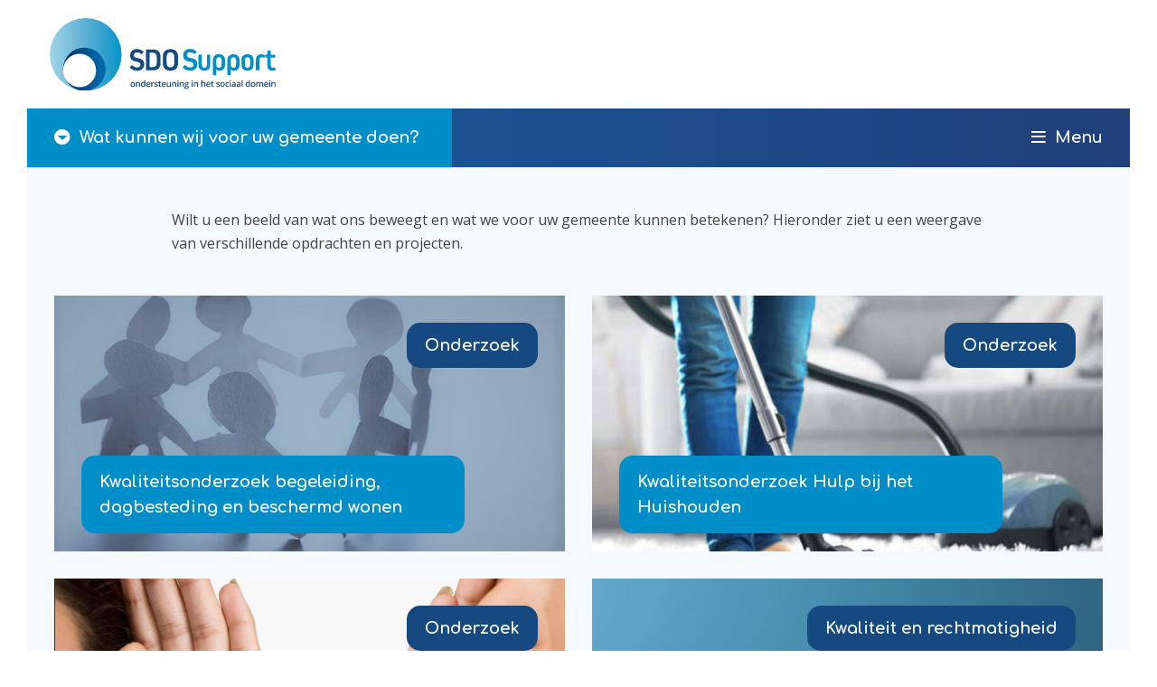

--- FILE ---
content_type: text/html; charset=UTF-8
request_url: https://www.sdo-support.nl/onzeprojecten/
body_size: 5918
content:
<!DOCTYPE HTML>
<html  xmlns:og="http://opengraphprotocol.org/schema/">
<head>

	
	<!--
	Hallo! Deze website is ontwikkeld door de liefhebbers van Fervent Digital.	
	Wij maken websites, webshops, applicaties, videocontent, social media campagnes en nog veel meer. 	
	Alles wat we doen is gericht op het creëren van liefhebbers voor jouw bedrijf. 
	Want liefhebbers zorgen voor meer omzet, blijven langer klant en laten jouw bedrijf groeien!	
	Benieuwd wat we voor jou kunnen doen? Kijk dan hier: https://www.fervent.digital/diensten/	
	Vragen? Kopje koffie doen? Stuur ons een e-mail via hallo@fervent.digital
	-->

	<title>Onze projecten | SDO Support</title>

		<meta name="author" content="ebbersmedia" />
<meta property="og:title" content="Onze projecten | SDO Support" />
<meta property="og:description" content="Wilt u een beeld van wat ons beweegt en wat we voor uw gemeente kunnen betekenen? Hieronder ziet u een weergave van..." />
<meta property="og:locale" content="WPLANG" />
		<meta property="og:site_name" content="SDO Support" />
<meta name="description" content="Wilt u een beeld van wat ons beweegt en wat we voor uw gemeente kunnen betekenen? Hieronder ziet u een weergave van..." />

	<link rel="apple-touch-icon" sizes="57x57" href="https://www.sdo-support.nl/wp-content/themes/fuze/images/favicon/apple-icon-57x57.png">
	<link rel="apple-touch-icon" sizes="60x60" href="https://www.sdo-support.nl/wp-content/themes/fuze/images/favicon/apple-icon-60x60.png">
	<link rel="apple-touch-icon" sizes="72x72" href="https://www.sdo-support.nl/wp-content/themes/fuze/images/favicon/apple-icon-72x72.png">
	<link rel="apple-touch-icon" sizes="76x76" href="https://www.sdo-support.nl/wp-content/themes/fuze/images/favicon/apple-icon-76x76.png">
	<link rel="apple-touch-icon" sizes="114x114" href="https://www.sdo-support.nl/wp-content/themes/fuze/images/favicon/apple-icon-114x114.png">
	<link rel="apple-touch-icon" sizes="120x120" href="https://www.sdo-support.nl/wp-content/themes/fuze/images/favicon/apple-icon-120x120.png">
	<link rel="apple-touch-icon" sizes="144x144" href="https://www.sdo-support.nl/wp-content/themes/fuze/images/favicon/apple-icon-144x144.png">
	<link rel="apple-touch-icon" sizes="152x152" href="https://www.sdo-support.nl/wp-content/themes/fuze/images/favicon/apple-icon-152x152.png">
	<link rel="apple-touch-icon" sizes="180x180" href="https://www.sdo-support.nl/wp-content/themes/fuze/images/favicon/apple-icon-180x180.png">
	<link rel="icon" type="image/png" sizes="192x192"  href="https://www.sdo-support.nl/wp-content/themes/fuze/images/favicon/android-icon-192x192.png">
	<link rel="icon" type="image/png" sizes="32x32" href="https://www.sdo-support.nl/wp-content/themes/fuze/images/favicon/favicon-32x32.png">
	<link rel="icon" type="image/png" sizes="96x96" href="https://www.sdo-support.nl/wp-content/themes/fuze/images/favicon/favicon-96x96.png">
	<link rel="icon" type="image/png" sizes="16x16" href="https://www.sdo-support.nl/wp-content/themes/fuze/images/favicon/favicon-16x16.png">
	<link rel="manifest" href="https://www.sdo-support.nl/wp-content/themes/fuze/images/favicon/manifest.json">
	<meta name="msapplication-TileColor" content="#ffffff">
	<meta name="msapplication-TileImage" content="https://www.sdo-support.nl/wp-content/themes/fuze/images/favicon/ms-icon-144x144.png">
	<meta name="theme-color" content="#ffffff">

	<meta name="viewport" content="initial-scale = 1.0,maximum-scale = 1.0">
	<meta http-equiv="Content-type" content="text/html; charset=utf-8" />
	<meta name="format-detection" content="telephone=no">
	<link href="https://fonts.googleapis.com/css?family=Comfortaa:400,700|Open+Sans:400,600,700" rel="stylesheet">
	<meta name='robots' content='max-image-preview:large' />
	<style>img:is([sizes="auto" i], [sizes^="auto," i]) { contain-intrinsic-size: 3000px 1500px }</style>
			<script type="text/javascript">
			var fuzeSettings = {
			blogname: 'SDO Support',
			url: 'https://www.sdo-support.nl/',
			templateUrl: 'https://www.sdo-support.nl/wp-content/themes/fuze',
			adminAjaxUrl: 'https://www.sdo-support.nl/wp-admin/admin-ajax.php',
			ajaxUrl: 'https://www.sdo-support.nl/wp-content/themes/fuze/ajax.php',
			pre: 'fuze'
		};
		var fuzel10n = {"addressNoResult":"Adres geeft geen resultaat"};		</script>
	<link rel='stylesheet' id='wp-block-library-css' href='https://www.sdo-support.nl/wp-includes/css/dist/block-library/style.min.css?ver=6.8' type='text/css' media='all' />
<style id='classic-theme-styles-inline-css' type='text/css'>
/*! This file is auto-generated */
.wp-block-button__link{color:#fff;background-color:#32373c;border-radius:9999px;box-shadow:none;text-decoration:none;padding:calc(.667em + 2px) calc(1.333em + 2px);font-size:1.125em}.wp-block-file__button{background:#32373c;color:#fff;text-decoration:none}
</style>
<style id='global-styles-inline-css' type='text/css'>
:root{--wp--preset--aspect-ratio--square: 1;--wp--preset--aspect-ratio--4-3: 4/3;--wp--preset--aspect-ratio--3-4: 3/4;--wp--preset--aspect-ratio--3-2: 3/2;--wp--preset--aspect-ratio--2-3: 2/3;--wp--preset--aspect-ratio--16-9: 16/9;--wp--preset--aspect-ratio--9-16: 9/16;--wp--preset--color--black: #000000;--wp--preset--color--cyan-bluish-gray: #abb8c3;--wp--preset--color--white: #ffffff;--wp--preset--color--pale-pink: #f78da7;--wp--preset--color--vivid-red: #cf2e2e;--wp--preset--color--luminous-vivid-orange: #ff6900;--wp--preset--color--luminous-vivid-amber: #fcb900;--wp--preset--color--light-green-cyan: #7bdcb5;--wp--preset--color--vivid-green-cyan: #00d084;--wp--preset--color--pale-cyan-blue: #8ed1fc;--wp--preset--color--vivid-cyan-blue: #0693e3;--wp--preset--color--vivid-purple: #9b51e0;--wp--preset--gradient--vivid-cyan-blue-to-vivid-purple: linear-gradient(135deg,rgba(6,147,227,1) 0%,rgb(155,81,224) 100%);--wp--preset--gradient--light-green-cyan-to-vivid-green-cyan: linear-gradient(135deg,rgb(122,220,180) 0%,rgb(0,208,130) 100%);--wp--preset--gradient--luminous-vivid-amber-to-luminous-vivid-orange: linear-gradient(135deg,rgba(252,185,0,1) 0%,rgba(255,105,0,1) 100%);--wp--preset--gradient--luminous-vivid-orange-to-vivid-red: linear-gradient(135deg,rgba(255,105,0,1) 0%,rgb(207,46,46) 100%);--wp--preset--gradient--very-light-gray-to-cyan-bluish-gray: linear-gradient(135deg,rgb(238,238,238) 0%,rgb(169,184,195) 100%);--wp--preset--gradient--cool-to-warm-spectrum: linear-gradient(135deg,rgb(74,234,220) 0%,rgb(151,120,209) 20%,rgb(207,42,186) 40%,rgb(238,44,130) 60%,rgb(251,105,98) 80%,rgb(254,248,76) 100%);--wp--preset--gradient--blush-light-purple: linear-gradient(135deg,rgb(255,206,236) 0%,rgb(152,150,240) 100%);--wp--preset--gradient--blush-bordeaux: linear-gradient(135deg,rgb(254,205,165) 0%,rgb(254,45,45) 50%,rgb(107,0,62) 100%);--wp--preset--gradient--luminous-dusk: linear-gradient(135deg,rgb(255,203,112) 0%,rgb(199,81,192) 50%,rgb(65,88,208) 100%);--wp--preset--gradient--pale-ocean: linear-gradient(135deg,rgb(255,245,203) 0%,rgb(182,227,212) 50%,rgb(51,167,181) 100%);--wp--preset--gradient--electric-grass: linear-gradient(135deg,rgb(202,248,128) 0%,rgb(113,206,126) 100%);--wp--preset--gradient--midnight: linear-gradient(135deg,rgb(2,3,129) 0%,rgb(40,116,252) 100%);--wp--preset--font-size--small: 13px;--wp--preset--font-size--medium: 20px;--wp--preset--font-size--large: 36px;--wp--preset--font-size--x-large: 42px;--wp--preset--spacing--20: 0.44rem;--wp--preset--spacing--30: 0.67rem;--wp--preset--spacing--40: 1rem;--wp--preset--spacing--50: 1.5rem;--wp--preset--spacing--60: 2.25rem;--wp--preset--spacing--70: 3.38rem;--wp--preset--spacing--80: 5.06rem;--wp--preset--shadow--natural: 6px 6px 9px rgba(0, 0, 0, 0.2);--wp--preset--shadow--deep: 12px 12px 50px rgba(0, 0, 0, 0.4);--wp--preset--shadow--sharp: 6px 6px 0px rgba(0, 0, 0, 0.2);--wp--preset--shadow--outlined: 6px 6px 0px -3px rgba(255, 255, 255, 1), 6px 6px rgba(0, 0, 0, 1);--wp--preset--shadow--crisp: 6px 6px 0px rgba(0, 0, 0, 1);}:where(.is-layout-flex){gap: 0.5em;}:where(.is-layout-grid){gap: 0.5em;}body .is-layout-flex{display: flex;}.is-layout-flex{flex-wrap: wrap;align-items: center;}.is-layout-flex > :is(*, div){margin: 0;}body .is-layout-grid{display: grid;}.is-layout-grid > :is(*, div){margin: 0;}:where(.wp-block-columns.is-layout-flex){gap: 2em;}:where(.wp-block-columns.is-layout-grid){gap: 2em;}:where(.wp-block-post-template.is-layout-flex){gap: 1.25em;}:where(.wp-block-post-template.is-layout-grid){gap: 1.25em;}.has-black-color{color: var(--wp--preset--color--black) !important;}.has-cyan-bluish-gray-color{color: var(--wp--preset--color--cyan-bluish-gray) !important;}.has-white-color{color: var(--wp--preset--color--white) !important;}.has-pale-pink-color{color: var(--wp--preset--color--pale-pink) !important;}.has-vivid-red-color{color: var(--wp--preset--color--vivid-red) !important;}.has-luminous-vivid-orange-color{color: var(--wp--preset--color--luminous-vivid-orange) !important;}.has-luminous-vivid-amber-color{color: var(--wp--preset--color--luminous-vivid-amber) !important;}.has-light-green-cyan-color{color: var(--wp--preset--color--light-green-cyan) !important;}.has-vivid-green-cyan-color{color: var(--wp--preset--color--vivid-green-cyan) !important;}.has-pale-cyan-blue-color{color: var(--wp--preset--color--pale-cyan-blue) !important;}.has-vivid-cyan-blue-color{color: var(--wp--preset--color--vivid-cyan-blue) !important;}.has-vivid-purple-color{color: var(--wp--preset--color--vivid-purple) !important;}.has-black-background-color{background-color: var(--wp--preset--color--black) !important;}.has-cyan-bluish-gray-background-color{background-color: var(--wp--preset--color--cyan-bluish-gray) !important;}.has-white-background-color{background-color: var(--wp--preset--color--white) !important;}.has-pale-pink-background-color{background-color: var(--wp--preset--color--pale-pink) !important;}.has-vivid-red-background-color{background-color: var(--wp--preset--color--vivid-red) !important;}.has-luminous-vivid-orange-background-color{background-color: var(--wp--preset--color--luminous-vivid-orange) !important;}.has-luminous-vivid-amber-background-color{background-color: var(--wp--preset--color--luminous-vivid-amber) !important;}.has-light-green-cyan-background-color{background-color: var(--wp--preset--color--light-green-cyan) !important;}.has-vivid-green-cyan-background-color{background-color: var(--wp--preset--color--vivid-green-cyan) !important;}.has-pale-cyan-blue-background-color{background-color: var(--wp--preset--color--pale-cyan-blue) !important;}.has-vivid-cyan-blue-background-color{background-color: var(--wp--preset--color--vivid-cyan-blue) !important;}.has-vivid-purple-background-color{background-color: var(--wp--preset--color--vivid-purple) !important;}.has-black-border-color{border-color: var(--wp--preset--color--black) !important;}.has-cyan-bluish-gray-border-color{border-color: var(--wp--preset--color--cyan-bluish-gray) !important;}.has-white-border-color{border-color: var(--wp--preset--color--white) !important;}.has-pale-pink-border-color{border-color: var(--wp--preset--color--pale-pink) !important;}.has-vivid-red-border-color{border-color: var(--wp--preset--color--vivid-red) !important;}.has-luminous-vivid-orange-border-color{border-color: var(--wp--preset--color--luminous-vivid-orange) !important;}.has-luminous-vivid-amber-border-color{border-color: var(--wp--preset--color--luminous-vivid-amber) !important;}.has-light-green-cyan-border-color{border-color: var(--wp--preset--color--light-green-cyan) !important;}.has-vivid-green-cyan-border-color{border-color: var(--wp--preset--color--vivid-green-cyan) !important;}.has-pale-cyan-blue-border-color{border-color: var(--wp--preset--color--pale-cyan-blue) !important;}.has-vivid-cyan-blue-border-color{border-color: var(--wp--preset--color--vivid-cyan-blue) !important;}.has-vivid-purple-border-color{border-color: var(--wp--preset--color--vivid-purple) !important;}.has-vivid-cyan-blue-to-vivid-purple-gradient-background{background: var(--wp--preset--gradient--vivid-cyan-blue-to-vivid-purple) !important;}.has-light-green-cyan-to-vivid-green-cyan-gradient-background{background: var(--wp--preset--gradient--light-green-cyan-to-vivid-green-cyan) !important;}.has-luminous-vivid-amber-to-luminous-vivid-orange-gradient-background{background: var(--wp--preset--gradient--luminous-vivid-amber-to-luminous-vivid-orange) !important;}.has-luminous-vivid-orange-to-vivid-red-gradient-background{background: var(--wp--preset--gradient--luminous-vivid-orange-to-vivid-red) !important;}.has-very-light-gray-to-cyan-bluish-gray-gradient-background{background: var(--wp--preset--gradient--very-light-gray-to-cyan-bluish-gray) !important;}.has-cool-to-warm-spectrum-gradient-background{background: var(--wp--preset--gradient--cool-to-warm-spectrum) !important;}.has-blush-light-purple-gradient-background{background: var(--wp--preset--gradient--blush-light-purple) !important;}.has-blush-bordeaux-gradient-background{background: var(--wp--preset--gradient--blush-bordeaux) !important;}.has-luminous-dusk-gradient-background{background: var(--wp--preset--gradient--luminous-dusk) !important;}.has-pale-ocean-gradient-background{background: var(--wp--preset--gradient--pale-ocean) !important;}.has-electric-grass-gradient-background{background: var(--wp--preset--gradient--electric-grass) !important;}.has-midnight-gradient-background{background: var(--wp--preset--gradient--midnight) !important;}.has-small-font-size{font-size: var(--wp--preset--font-size--small) !important;}.has-medium-font-size{font-size: var(--wp--preset--font-size--medium) !important;}.has-large-font-size{font-size: var(--wp--preset--font-size--large) !important;}.has-x-large-font-size{font-size: var(--wp--preset--font-size--x-large) !important;}
:where(.wp-block-post-template.is-layout-flex){gap: 1.25em;}:where(.wp-block-post-template.is-layout-grid){gap: 1.25em;}
:where(.wp-block-columns.is-layout-flex){gap: 2em;}:where(.wp-block-columns.is-layout-grid){gap: 2em;}
:root :where(.wp-block-pullquote){font-size: 1.5em;line-height: 1.6;}
</style>
<link rel='stylesheet' id='css-loader-css' href='https://www.sdo-support.nl/wp-content/themes/fuze/generic.css?ver=6.8' type='text/css' media='all' />
<script type="text/javascript" src="https://www.sdo-support.nl/wp-content/themes/fuze/generic.js?ver=1.0.1" id="script-loader-js"></script>


</head>
<body class="wp-singular page-template-default page page-id-866 wp-theme-fuze chrome">

	<header class="main_header colfull auto">
	<div class="header_logo">
		<figure>
			<a href="https://www.sdo-support.nl/" title="SDO Support"><img alt="SDO Support" src="/wp-content/uploads/2018/06/logo.svg" width="250" /></a>		</figure>
		<div class="clr"></div>
	</div>

	<div class="header_navigation">
		<div class="diensten fl">
			<span class="nav_item"><i class="fas fa-caret-circle-down"></i>Wat kunnen wij <span>voor uw gemeente </span>doen?</span>

			<div class="diensten_menu tr">
				
				<div class="navigation">
					<ul>
							                        <li class="tr ">
	                            <a href="https://www.sdo-support.nl/diensten/kwaliteit-en-rechtmatigheidsonderzoek/" class="tr">
									<span class="title"><i class="fas fa-caret-circle-right"></i>Onderzoek</span>
	                                <span class="content"></span>
								</a>
	                        </li>
	                    	                        <li class="tr ">
	                            <a href="https://www.sdo-support.nl/diensten/procesoptimalisatie/" class="tr">
									<span class="title"><i class="fas fa-caret-circle-right"></i>Procesoptimalisatie</span>
	                                <span class="content"></span>
								</a>
	                        </li>
	                    	                        <li class="tr ">
	                            <a href="https://www.sdo-support.nl/diensten/administratie/" class="tr">
									<span class="title"><i class="fas fa-caret-circle-right"></i>Administratie</span>
	                                <span class="content"></span>
								</a>
	                        </li>
	                    	                        <li class="tr ">
	                            <a href="https://www.sdo-support.nl/diensten/nationale-bijscholingsdag-administratie-wmo-jeugd/" class="tr">
									<span class="title"><i class="fas fa-caret-circle-right"></i>Nationale Bijscholingsdag</span>
	                                <span class="content"></span>
								</a>
	                        </li>
	                    	                        <li class="tr ">
	                            <a href="https://www.sdo-support.nl/diensten/training-en-opleidingen-sociaal-domein/" class="tr">
									<span class="title"><i class="fas fa-caret-circle-right"></i>Training en opleiding Sociaal Domein</span>
	                                <span class="content"></span>
								</a>
	                        </li>
	                    	                        <li class="tr ">
	                            <a href="https://www.sdo-support.nl/diensten/projectinhuur/" class="tr">
									<span class="title"><i class="fas fa-caret-circle-right"></i>Project inhuur</span>
	                                <span class="content"></span>
								</a>
	                        </li>
	                    					</ul>
				</div>

				<div class="overlay"></div>
			</div>
		</div>

		<a href="tel:+31532032136" class="phone fr">
			<i class="fas fa-phone fa-flip-horizontal"></i>053 2032 136
		</a>
		<nav class="fr">
			<ul>
				<li class="ul_li  page_item  page-diensten"><a href="https://www.sdo-support.nl/diensten/" title="Diensten" class="page-diensten ul_li_a" id="page-60">Diensten <span class="ul_li_a_right"></span></a>
</li><li class="ul_li  page_item  page-dit-zijn-wij"><a href="https://www.sdo-support.nl/over-ons/" title="Dit zijn wij" class="page-dit-zijn-wij ul_li_a" id="page-12">Dit zijn wij <span class="ul_li_a_right"></span></a>
</li><li class="ul_li  page_item  page-actueel"><a href="https://www.sdo-support.nl/actueel/" title="Actueel" class="page-actueel ul_li_a" id="page-10">Actueel <span class="ul_li_a_right"></span></a>
</li><li class="ul_li  page_item  page-vacatures"><a href="https://www.sdo-support.nl/vacatures/" title="Vacatures" class="page-vacatures ul_li_a" id="page-14">Vacatures <span class="ul_li_a_right"></span></a>
</li><li class="ul_li  page_item  page-agenda"><a href="https://www.sdo-support.nl/agenda/" title="Agenda" class="page-agenda ul_li_a" id="page-912">Agenda <span class="ul_li_a_right"></span></a>
</li><li class="ul_li  page_item  page-contact"><a href="https://www.sdo-support.nl/contact/" title="Contact" class="page-contact ul_li_a" id="page-16">Contact <span class="ul_li_a_right"></span></a>
</li><li class="ul_li page_item current_page_item  page-onze-projecten last-page"><a href="https://www.sdo-support.nl/onzeprojecten/" title="Onze projecten" class="page-onze-projecten ul_li_a" id="page-866">Onze projecten <span class="ul_li_a_right"></span></a>
</li>			</ul>
			<span class="resnav_button">
				<i class="far fa-bars"></i>
				<span class="label">Menu</span>
			</span>
		</nav>
	</div>
</header>

<div class="resnav tr">
	<div class="close">
		<i class="far fa-times"></i>
	</div>
	<ul>
		<li class="ul_li  page_item  page-diensten"><a href="https://www.sdo-support.nl/diensten/" title="Diensten" class="page-diensten ul_li_a" id="page-60">Diensten <span class="ul_li_a_right"></span></a>
</li><li class="ul_li  page_item  page-dit-zijn-wij"><a href="https://www.sdo-support.nl/over-ons/" title="Dit zijn wij" class="page-dit-zijn-wij ul_li_a" id="page-12">Dit zijn wij <span class="ul_li_a_right"></span></a>
</li><li class="ul_li  page_item  page-actueel"><a href="https://www.sdo-support.nl/actueel/" title="Actueel" class="page-actueel ul_li_a" id="page-10">Actueel <span class="ul_li_a_right"></span></a>
</li><li class="ul_li  page_item  page-vacatures"><a href="https://www.sdo-support.nl/vacatures/" title="Vacatures" class="page-vacatures ul_li_a" id="page-14">Vacatures <span class="ul_li_a_right"></span></a>
</li><li class="ul_li  page_item  page-agenda"><a href="https://www.sdo-support.nl/agenda/" title="Agenda" class="page-agenda ul_li_a" id="page-912">Agenda <span class="ul_li_a_right"></span></a>
</li><li class="ul_li  page_item  page-contact"><a href="https://www.sdo-support.nl/contact/" title="Contact" class="page-contact ul_li_a" id="page-16">Contact <span class="ul_li_a_right"></span></a>
</li><li class="ul_li page_item current_page_item  page-onze-projecten last-page"><a href="https://www.sdo-support.nl/onzeprojecten/" title="Onze projecten" class="page-onze-projecten ul_li_a" id="page-866">Onze projecten <span class="ul_li_a_right"></span></a>
</li>	</ul>
	<div class="overlay"></div>
</div>	<main class="colfull auto">
	
		
	<section class="content default first last">
        <article class="colhalf auto">
                        <div class="page-loop">
                <p>Wilt u een beeld van wat ons beweegt en wat we voor uw gemeente kunnen betekenen? Hieronder ziet u een weergave van verschillende opdrachten en projecten.</p>
            </div>
        </article>
        <div class="clr"></div>
    </section><section class="content klantcases first last">
        <div class="colfull auto">

            <!-- <div class="colhalf auto">
                <nav class="klantcase_navigation">
                    <ul>
                        
                        <li class="tr current_page_item">
                            <a href="https://www.sdo-support.nl/onzeprojecten/" class="tr button">Alles</a>
                        </li>

                                                    <li class="tr ">
                                <a href="https://www.sdo-support.nl/onzeprojecten/onderzoek/" class="tr button">Kwaliteitsonderzoek</a>
                            </li>
                                                    <li class="tr ">
                                <a href="https://www.sdo-support.nl/onzeprojecten/projectinhuur/" class="tr button">Project inhuur</a>
                            </li>
                                                    <li class="tr ">
                                <a href="https://www.sdo-support.nl/onzeprojecten/backoffice/" class="tr button">Backoffice</a>
                            </li>
                                                    <li class="tr ">
                                <a href="https://www.sdo-support.nl/onzeprojecten/advies/" class="tr button">Advies</a>
                            </li>
                                            </ul>
                    <div class="clr"></div>
                </nav>
            </div> -->

                                            <div id="posts-klantcase" class="auto">
	<article class="divide half fl klantcasearticle article">
			<a href="https://www.sdo-support.nl/klantcase/kwaliteitsonderzoek-begeleiding-dagbesteding-en-beschermd-wonen/" class="tr">
				<div class="image">
					<img src="https://www.sdo-support.nl/wp-content/themes/fuze/tmp/cache/resized-images/971e14304fdf9a2dfbb24ffd799c7f94.jpg" alt="" class="tr" />
				</div>
									<span class="label">Onderzoek</span>
								<h2><span>Kwaliteitsonderzoek begeleiding, dagbesteding en beschermd wonen</span></h2>
			</a>
		</article>

		
		
		<article class="divide half fl klantcasearticle article">
			<a href="https://www.sdo-support.nl/klantcase/kwaliteitsonderzoek-hulp-bij-het-huishouden/" class="tr">
				<div class="image">
					<img src="https://www.sdo-support.nl/wp-content/themes/fuze/tmp/cache/resized-images/77feee7e48e2dd6b9a15b1d95ea89e4a.jpg" alt="" class="tr" />
				</div>
									<span class="label">Onderzoek</span>
								<h2><span>Kwaliteitsonderzoek Hulp bij het Huishouden</span></h2>
			</a>
		</article>

		
		
		<article class="divide half fl klantcasearticle article">
			<a href="https://www.sdo-support.nl/klantcase/doorlopend-mondeling-clientervaringsonderzoek/" class="tr">
				<div class="image">
					<img src="https://www.sdo-support.nl/wp-content/themes/fuze/tmp/cache/resized-images/23a834c686f9e2083b919061aaa3dbcb.png" alt="" class="tr" />
				</div>
									<span class="label">Onderzoek</span>
								<h2><span>Doorlopend mondeling cliëntervaringsonderzoek</span></h2>
			</a>
		</article>

		
		
		<article class="divide half fl klantcasearticle article">
			<a href="https://www.sdo-support.nl/klantcase/grip-op-kwaliteit-en-rechtmatigheid-beheersmaatregelen-kwaliteit/" class="tr">
				<div class="image">
					<img src="https://www.sdo-support.nl/wp-content/themes/fuze/tmp/cache/resized-images/c4a4b9b2dc691534a39f73031645956b.png" alt="" class="tr" />
				</div>
									<span class="label">Kwaliteit en rechtmatigheid</span>
								<h2><span>Implementatie kwalitatieve beheersmaatregelen rechtmatigheid</span></h2>
			</a>
		</article>

		
		
		<article class="divide half fl klantcasearticle article">
			<a href="https://www.sdo-support.nl/klantcase/behoefte-onderzoek-informele-zorg/" class="tr">
				<div class="image">
					<img src="https://www.sdo-support.nl/wp-content/themes/fuze/tmp/cache/resized-images/221b407d07218b14ebd49c733baaae1d.jpg" alt="" class="tr" />
				</div>
									<span class="label">Onderzoek</span>
								<h2><span>Behoefte onderzoek Informele Zorg</span></h2>
			</a>
		</article>

		
		
		<article class="divide half fl klantcasearticle article">
			<a href="https://www.sdo-support.nl/klantcase/implementatie-beheersmaatregelen-administratief/" class="tr">
				<div class="image">
					<img src="https://www.sdo-support.nl/wp-content/themes/fuze/tmp/cache/resized-images/92a053f4d5a556ed4271a33654a2e4f0.jpg" alt="" class="tr" />
				</div>
									<span class="label">Kwaliteit en rechtmatigheid</span>
								<h2><span>Implementatie administratieve beheersmaatregelen rechtmatigheid</span></h2>
			</a>
		</article>	<div class="clr"></div>
</div>

	<div id="pagination">
		<div id="fuze_pagination-buttons" class="tac"><a href="#" class="button tr next-posts">Meer klantencases tonen</a></div>
						<script type="text/javascript">
							jQuery(document).ready(function(){
								jQuery("#fuze_pagination-buttons .next-posts").click(function(event) {
									event.preventDefault();
									jQuery(this).hide();
									jQuery("#posts-klantcase").jFuze_ScrollContent({
page_id: 866,
target: "#posts-klantcase",
file: "loops/klantcase-loop-posts",
data: {"post_type":"klantcase","posts_per_page":6,"tax_query":[{"taxonomy":"category-klantcases","field":"term_id","terms":""}]},
afterElement: ".article"});
								});
							});
						</script>	</div>
            <div class="clr"></div>
        </div>
    </section></main>	<footer id="footer">

	
			<div class="colfull auto background" style="background-image: url('https://www.sdo-support.nl/wp-content/themes/fuze/tmp/cache/resized-images/4cb32ca895c7b6ed3f1fd996d0f7ccbd.jpg');">
			<div class="content">
									<span class="slogan">Samen komen we tot de beste oplossingen, oplossingen die voor úw gemeente werken</span>
								<a href="https://www.sdo-support.nl/contact/" class="button">
					Neem contact op
				</a>
			</div>
		</div>
	
	<div class="colfull auto footer-info">

		<span class="value footer-linkedin">
			<a href="https://www.linkedin.com/company/sdo-support/" target="_blank">
				<i class="fab fa-linkedin"></i>
			</a>
		</span>
		<span class="sep">-</span>
		<span class="value"><i class="fas fa-phone fa-flip-horizontal"></i> 053 - 2032 136 </span>
		<span class="sep">-</span>
		<span class="value"><i class="fas fa-envelope"></i><a href="mailto:info@sdo-support.nl">info@sdo-support.nl</a>
		</span>
		<span class="sep">-</span>
		<span class="value"><i class="fas fa-map-marker-alt"></i>Rigtersbleek Zandvoort 10, 7521 BE Enschede</span>
		<span class="sep">-</span>
		<span class="value"><a href="http://www.sdo-support.nl/wp-content/uploads/2019/03/Privacystatement-SDO-Support.pdf" target="_blank">Privacy Statement</a></span>
	</div>

	<div class="colfull auto copy">
		&copy; 2026 - SDO Support heeft zijn <a href="https://www.fervent.digital/diensten/" target="_blank" title="Website laten maken: De beste online ervaring door Fervent Digital.">website laten maken</a> door <a href="https://www.fervent.digital/" target="_blank" title="Fervent Digital: Wij creëren liefhebbers die groei creëren.">Fervent Digital</a>.	</div>
</footer>
	<script type="speculationrules">
{"prefetch":[{"source":"document","where":{"and":[{"href_matches":"\/*"},{"not":{"href_matches":["\/wp-*.php","\/wp-admin\/*","\/wp-content\/uploads\/*","\/wp-content\/*","\/wp-content\/plugins\/*","\/wp-content\/themes\/fuze\/*","\/*\\?(.+)"]}},{"not":{"selector_matches":"a[rel~=\"nofollow\"]"}},{"not":{"selector_matches":".no-prefetch, .no-prefetch a"}}]},"eagerness":"conservative"}]}
</script>
		<script type="text/javascript">
			jQuery(document).ready(function(){
				jQuery('body').jFuze_SetupPage();
							});
		</script>
	
	<script>
		function getIP(json) {
			if (json.org) {
				ga(ga.getAll()[0].get('name')+'.send', {
					hitType: 'event',
					eventCategory: 'eXTReMe-IP-Lookup.com',
					eventAction: 'ISP',
					eventLabel: json.org,
					nonInteraction: true
				});
			}
		}
	</script>
	<!-- <script src="//extreme-ip-lookup.com/json/?callback=getIP" async defer></script> -->
</body>
</html>


--- FILE ---
content_type: text/css
request_url: https://www.sdo-support.nl/wp-content/themes/fuze/generic.css?ver=6.8
body_size: 15372
content:
/* Copyright FUZE Framework - Ebbers Media BV | Fuze - CSS */
html{margin:0;padding:0;border:0}body,div,span,object,iframe,h1,h2,h3,h4,h5,h6,p,blockquote,pre,a,abbr,acronym,address,code,del,dfn,em,img,q,dl,dt,dd,ol,ul,li,fieldset,form,label,legend,table,caption,tbody,tfoot,thead,tr,th,td,article,aside,dialog,figure,footer,header,hgroup,nav,section{margin:0;padding:0;border:0;font-size:100%;font:inherit;vertical-align:baseline}*{box-sizing:border-box;-moz-box-sizing:border-box;-webkit-box-sizing:border-box}article,aside,details,figcaption,figure,dialog,footer,header,hgroup,menu,nav,section,main{display:block}button{-webkit-appearance:none}body{line-height:130%;background:white}table{border-collapse:separate;border-spacing:0}caption,th,td{text-align:left;font-weight:normal;float:none !important}table,th,td{vertical-align:middle}input,button,select{border:none;border-radius:0px}textarea{resize:vertical}blockquote:before,blockquote:after,q:before,q:after{content:''}blockquote,q{quotes:""}a img{border:none}img{display:block}:focus{outline:0}@media handheld,screen and (max-width: 768px){input[type=text],input[type=tel],input[type=number],input[type=password],input[type=email],textarea{font-size:16px !important}}body.fuze-ajax-render_form{background:#fff}#wpdc-loading{position:fixed;top:50%;left:50%;width:40px;height:40px;margin-top:-20px;margin-left:-20px;cursor:pointer;overflow:hidden;z-index:9999;display:none}#wpdc-loading div{position:absolute;top:0;left:0;width:40px;height:480px;background-image:url(_core/css/images/loading.png)}.footer_errors{background:transparent !important}.error_message{border:1px solid #e9bdbd;background:#fcd9d9;color:#ff0000;text-align:center;padding:5px 20px}.error_message p{margin-bottom:0px}.success_message{border:1px solid #c4e9bd;background:#dffcd9;color:#429b57;text-align:center;padding:5px 20px}#fuze-debug{text-align:left;padding:20px;background:#333}#fuze-debug,#fuze-debug h1,#fuze-debug h2,#fuze-debug h3,#fuze-debug h4,#fuze-debug h5,#fuze-debug h6,#fuze-debug p{font-family:Arial}#fuze-debug h3,#fuze-debug-page h3{padding:10px;display:block;color:#fff;background:#b90000;margin-bottom:10px}#fuze-debug-page{background:#fff;margin-right:340px;height:100%;padding:10px;height:400px;overflow-y:scroll}#fuze-debug-page h3{background:#b1b1b1}#fuze-debug-page-details > div.fl{margin-right:10px;padding:10px;border:1px solid #000}#fuze-debug-page-details th{font-size:16px;margin-bottom:10px;display:block}#fuze-errors{color:#000;width:300px;padding:10px;background:#fff;height:400px;overflow-y:scroll}#fuze-errors li{padding:5px 0;border-bottom:1px solid #ddd}#fuze-errors li.priority-high{background:#ffeded;color:#ff0000;border-color:#e9bdbd}#fuze-errors-label{background:#fff url(_core/css/images/fuze-errors-label.png) no-repeat 10px 8px;border:1px solid #e9bdbd;border-top:0;color:#000;display:block;padding:5px 10px 5px 35px}._overlay{background:#000;position:fixed;height:100%;width:100%;cursor:pointer;z-index:990}.googlemap_wrapper img{background-color:transparent !important}.fa,.fas,.far,.fal,.fab{-moz-osx-font-smoothing:grayscale;-webkit-font-smoothing:antialiased;display:inline-block;font-style:normal;font-variant:normal;text-rendering:auto;line-height:1}.fa-lg{font-size:1.33333em;line-height:0.75em;vertical-align:-.0667em}.fa-xs{font-size:.75em}.fa-sm{font-size:.875em}.fa-1x{font-size:1em}.fa-2x{font-size:2em}.fa-3x{font-size:3em}.fa-4x{font-size:4em}.fa-5x{font-size:5em}.fa-6x{font-size:6em}.fa-7x{font-size:7em}.fa-8x{font-size:8em}.fa-9x{font-size:9em}.fa-10x{font-size:10em}.fa-fw{text-align:center;width:1.25em}.fa-ul{list-style-type:none;margin-left:2.5em;padding-left:0}.fa-ul > li{position:relative}.fa-li{left:-2em;position:absolute;text-align:center;width:2em;line-height:inherit}.fa-border{border:solid 0.08em #eee;border-radius:.1em;padding:.2em .25em .15em}.fa-pull-left{float:left}.fa-pull-right{float:right}.fa.fa-pull-left,.fas.fa-pull-left,.far.fa-pull-left,.fal.fa-pull-left,.fab.fa-pull-left{margin-right:.3em}.fa.fa-pull-right,.fas.fa-pull-right,.far.fa-pull-right,.fal.fa-pull-right,.fab.fa-pull-right{margin-left:.3em}.fa-spin{-webkit-animation:fa-spin 2s infinite linear;animation:fa-spin 2s infinite linear}.fa-pulse{-webkit-animation:fa-spin 1s infinite steps(8);animation:fa-spin 1s infinite steps(8)}@-webkit-keyframes "fa-spin"{0%{-webkit-transform:rotate(0deg);transform:rotate(0deg);}100%{-webkit-transform:rotate(360deg);transform:rotate(360deg);}}@keyframes "fa-spin"{0%{-webkit-transform:rotate(0deg);transform:rotate(0deg);}100%{-webkit-transform:rotate(360deg);transform:rotate(360deg);}}.fa-rotate-90{-ms-filter:"progid:DXImageTransform.Microsoft.BasicImage(rotation=1)";-webkit-transform:rotate(90deg);transform:rotate(90deg)}.fa-rotate-180{-ms-filter:"progid:DXImageTransform.Microsoft.BasicImage(rotation=2)";-webkit-transform:rotate(180deg);transform:rotate(180deg)}.fa-rotate-270{-ms-filter:"progid:DXImageTransform.Microsoft.BasicImage(rotation=3)";-webkit-transform:rotate(270deg);transform:rotate(270deg)}.fa-flip-horizontal{-ms-filter:"progid:DXImageTransform.Microsoft.BasicImage(rotation=0, mirror=1)";-webkit-transform:scale(-1, 1);transform:scale(-1, 1)}.fa-flip-vertical{-ms-filter:"progid:DXImageTransform.Microsoft.BasicImage(rotation=2, mirror=1)";-webkit-transform:scale(1, -1);transform:scale(1, -1)}.fa-flip-horizontal.fa-flip-vertical{-ms-filter:"progid:DXImageTransform.Microsoft.BasicImage(rotation=2, mirror=1)";-webkit-transform:scale(-1, -1);transform:scale(-1, -1)}:root .fa-rotate-90,:root .fa-rotate-180,:root .fa-rotate-270,:root .fa-flip-horizontal,:root .fa-flip-vertical{-webkit-filter:none;filter:none}.fa-stack{display:inline-block;height:2em;line-height:2em;position:relative;vertical-align:middle;width:2em}.fa-stack-1x,.fa-stack-2x{left:0;position:absolute;text-align:center;width:100%}.fa-stack-1x{line-height:inherit}.fa-stack-2x{font-size:2em}.fa-inverse{color:#fff}.fa-500px:before{content:"\f26e"}.fa-accessible-icon:before{content:"\f368"}.fa-accusoft:before{content:"\f369"}.fa-address-book:before{content:"\f2b9"}.fa-address-card:before{content:"\f2bb"}.fa-adjust:before{content:"\f042"}.fa-adn:before{content:"\f170"}.fa-adversal:before{content:"\f36a"}.fa-affiliatetheme:before{content:"\f36b"}.fa-alarm-clock:before{content:"\f34e"}.fa-algolia:before{content:"\f36c"}.fa-align-center:before{content:"\f037"}.fa-align-justify:before{content:"\f039"}.fa-align-left:before{content:"\f036"}.fa-align-right:before{content:"\f038"}.fa-amazon:before{content:"\f270"}.fa-amazon-pay:before{content:"\f42c"}.fa-ambulance:before{content:"\f0f9"}.fa-american-sign-language-interpreting:before{content:"\f2a3"}.fa-amilia:before{content:"\f36d"}.fa-anchor:before{content:"\f13d"}.fa-android:before{content:"\f17b"}.fa-angellist:before{content:"\f209"}.fa-angle-double-down:before{content:"\f103"}.fa-angle-double-left:before{content:"\f100"}.fa-angle-double-right:before{content:"\f101"}.fa-angle-double-up:before{content:"\f102"}.fa-angle-down:before{content:"\f107"}.fa-angle-left:before{content:"\f104"}.fa-angle-right:before{content:"\f105"}.fa-angle-up:before{content:"\f106"}.fa-angrycreative:before{content:"\f36e"}.fa-angular:before{content:"\f420"}.fa-app-store:before{content:"\f36f"}.fa-app-store-ios:before{content:"\f370"}.fa-apper:before{content:"\f371"}.fa-apple:before{content:"\f179"}.fa-apple-pay:before{content:"\f415"}.fa-archive:before{content:"\f187"}.fa-arrow-alt-circle-down:before{content:"\f358"}.fa-arrow-alt-circle-left:before{content:"\f359"}.fa-arrow-alt-circle-right:before{content:"\f35a"}.fa-arrow-alt-circle-up:before{content:"\f35b"}.fa-arrow-alt-down:before{content:"\f354"}.fa-arrow-alt-from-bottom:before{content:"\f346"}.fa-arrow-alt-from-left:before{content:"\f347"}.fa-arrow-alt-from-right:before{content:"\f348"}.fa-arrow-alt-from-top:before{content:"\f349"}.fa-arrow-alt-left:before{content:"\f355"}.fa-arrow-alt-right:before{content:"\f356"}.fa-arrow-alt-square-down:before{content:"\f350"}.fa-arrow-alt-square-left:before{content:"\f351"}.fa-arrow-alt-square-right:before{content:"\f352"}.fa-arrow-alt-square-up:before{content:"\f353"}.fa-arrow-alt-to-bottom:before{content:"\f34a"}.fa-arrow-alt-to-left:before{content:"\f34b"}.fa-arrow-alt-to-right:before{content:"\f34c"}.fa-arrow-alt-to-top:before{content:"\f34d"}.fa-arrow-alt-up:before{content:"\f357"}.fa-arrow-circle-down:before{content:"\f0ab"}.fa-arrow-circle-left:before{content:"\f0a8"}.fa-arrow-circle-right:before{content:"\f0a9"}.fa-arrow-circle-up:before{content:"\f0aa"}.fa-arrow-down:before{content:"\f063"}.fa-arrow-from-bottom:before{content:"\f342"}.fa-arrow-from-left:before{content:"\f343"}.fa-arrow-from-right:before{content:"\f344"}.fa-arrow-from-top:before{content:"\f345"}.fa-arrow-left:before{content:"\f060"}.fa-arrow-right:before{content:"\f061"}.fa-arrow-square-down:before{content:"\f339"}.fa-arrow-square-left:before{content:"\f33a"}.fa-arrow-square-right:before{content:"\f33b"}.fa-arrow-square-up:before{content:"\f33c"}.fa-arrow-to-bottom:before{content:"\f33d"}.fa-arrow-to-left:before{content:"\f33e"}.fa-arrow-to-right:before{content:"\f340"}.fa-arrow-to-top:before{content:"\f341"}.fa-arrow-up:before{content:"\f062"}.fa-arrows:before{content:"\f047"}.fa-arrows-alt:before{content:"\f0b2"}.fa-arrows-alt-h:before{content:"\f337"}.fa-arrows-alt-v:before{content:"\f338"}.fa-arrows-h:before{content:"\f07e"}.fa-arrows-v:before{content:"\f07d"}.fa-assistive-listening-systems:before{content:"\f2a2"}.fa-asterisk:before{content:"\f069"}.fa-asymmetrik:before{content:"\f372"}.fa-at:before{content:"\f1fa"}.fa-audible:before{content:"\f373"}.fa-audio-description:before{content:"\f29e"}.fa-autoprefixer:before{content:"\f41c"}.fa-avianex:before{content:"\f374"}.fa-aviato:before{content:"\f421"}.fa-aws:before{content:"\f375"}.fa-backward:before{content:"\f04a"}.fa-badge:before{content:"\f335"}.fa-badge-check:before{content:"\f336"}.fa-balance-scale:before{content:"\f24e"}.fa-ban:before{content:"\f05e"}.fa-bandcamp:before{content:"\f2d5"}.fa-barcode:before{content:"\f02a"}.fa-bars:before{content:"\f0c9"}.fa-baseball:before{content:"\f432"}.fa-baseball-ball:before{content:"\f433"}.fa-basketball-ball:before{content:"\f434"}.fa-basketball-hoop:before{content:"\f435"}.fa-bath:before{content:"\f2cd"}.fa-battery-bolt:before{content:"\f376"}.fa-battery-empty:before{content:"\f244"}.fa-battery-full:before{content:"\f240"}.fa-battery-half:before{content:"\f242"}.fa-battery-quarter:before{content:"\f243"}.fa-battery-slash:before{content:"\f377"}.fa-battery-three-quarters:before{content:"\f241"}.fa-bed:before{content:"\f236"}.fa-beer:before{content:"\f0fc"}.fa-behance:before{content:"\f1b4"}.fa-behance-square:before{content:"\f1b5"}.fa-bell:before{content:"\f0f3"}.fa-bell-slash:before{content:"\f1f6"}.fa-bicycle:before{content:"\f206"}.fa-bimobject:before{content:"\f378"}.fa-binoculars:before{content:"\f1e5"}.fa-birthday-cake:before{content:"\f1fd"}.fa-bitbucket:before{content:"\f171"}.fa-bitcoin:before{content:"\f379"}.fa-bity:before{content:"\f37a"}.fa-black-tie:before{content:"\f27e"}.fa-blackberry:before{content:"\f37b"}.fa-blind:before{content:"\f29d"}.fa-blogger:before{content:"\f37c"}.fa-blogger-b:before{content:"\f37d"}.fa-bluetooth:before{content:"\f293"}.fa-bluetooth-b:before{content:"\f294"}.fa-bold:before{content:"\f032"}.fa-bolt:before{content:"\f0e7"}.fa-bomb:before{content:"\f1e2"}.fa-book:before{content:"\f02d"}.fa-bookmark:before{content:"\f02e"}.fa-bowling-ball:before{content:"\f436"}.fa-bowling-pins:before{content:"\f437"}.fa-boxing-glove:before{content:"\f438"}.fa-braille:before{content:"\f2a1"}.fa-briefcase:before{content:"\f0b1"}.fa-browser:before{content:"\f37e"}.fa-btc:before{content:"\f15a"}.fa-bug:before{content:"\f188"}.fa-building:before{content:"\f1ad"}.fa-bullhorn:before{content:"\f0a1"}.fa-bullseye:before{content:"\f140"}.fa-buromobelexperte:before{content:"\f37f"}.fa-bus:before{content:"\f207"}.fa-buysellads:before{content:"\f20d"}.fa-calculator:before{content:"\f1ec"}.fa-calendar:before{content:"\f133"}.fa-calendar-alt:before{content:"\f073"}.fa-calendar-check:before{content:"\f274"}.fa-calendar-edit:before{content:"\f333"}.fa-calendar-exclamation:before{content:"\f334"}.fa-calendar-minus:before{content:"\f272"}.fa-calendar-plus:before{content:"\f271"}.fa-calendar-times:before{content:"\f273"}.fa-camera:before{content:"\f030"}.fa-camera-alt:before{content:"\f332"}.fa-camera-retro:before{content:"\f083"}.fa-car:before{content:"\f1b9"}.fa-caret-circle-down:before{content:"\f32d"}.fa-caret-circle-left:before{content:"\f32e"}.fa-caret-circle-right:before{content:"\f330"}.fa-caret-circle-up:before{content:"\f331"}.fa-caret-down:before{content:"\f0d7"}.fa-caret-left:before{content:"\f0d9"}.fa-caret-right:before{content:"\f0da"}.fa-caret-square-down:before{content:"\f150"}.fa-caret-square-left:before{content:"\f191"}.fa-caret-square-right:before{content:"\f152"}.fa-caret-square-up:before{content:"\f151"}.fa-caret-up:before{content:"\f0d8"}.fa-cart-arrow-down:before{content:"\f218"}.fa-cart-plus:before{content:"\f217"}.fa-cc-amazon-pay:before{content:"\f42d"}.fa-cc-amex:before{content:"\f1f3"}.fa-cc-apple-pay:before{content:"\f416"}.fa-cc-diners-club:before{content:"\f24c"}.fa-cc-discover:before{content:"\f1f2"}.fa-cc-jcb:before{content:"\f24b"}.fa-cc-mastercard:before{content:"\f1f1"}.fa-cc-paypal:before{content:"\f1f4"}.fa-cc-stripe:before{content:"\f1f5"}.fa-cc-visa:before{content:"\f1f0"}.fa-centercode:before{content:"\f380"}.fa-certificate:before{content:"\f0a3"}.fa-chart-area:before{content:"\f1fe"}.fa-chart-bar:before{content:"\f080"}.fa-chart-line:before{content:"\f201"}.fa-chart-pie:before{content:"\f200"}.fa-check:before{content:"\f00c"}.fa-check-circle:before{content:"\f058"}.fa-check-square:before{content:"\f14a"}.fa-chess:before{content:"\f439"}.fa-chess-bishop:before{content:"\f43a"}.fa-chess-bishop-alt:before{content:"\f43b"}.fa-chess-board:before{content:"\f43c"}.fa-chess-clock:before{content:"\f43d"}.fa-chess-clock-alt:before{content:"\f43e"}.fa-chess-king:before{content:"\f43f"}.fa-chess-king-alt:before{content:"\f440"}.fa-chess-knight:before{content:"\f441"}.fa-chess-knight-alt:before{content:"\f442"}.fa-chess-pawn:before{content:"\f443"}.fa-chess-pawn-alt:before{content:"\f444"}.fa-chess-queen:before{content:"\f445"}.fa-chess-queen-alt:before{content:"\f446"}.fa-chess-rook:before{content:"\f447"}.fa-chess-rook-alt:before{content:"\f448"}.fa-chevron-circle-down:before{content:"\f13a"}.fa-chevron-circle-left:before{content:"\f137"}.fa-chevron-circle-right:before{content:"\f138"}.fa-chevron-circle-up:before{content:"\f139"}.fa-chevron-double-down:before{content:"\f322"}.fa-chevron-double-left:before{content:"\f323"}.fa-chevron-double-right:before{content:"\f324"}.fa-chevron-double-up:before{content:"\f325"}.fa-chevron-down:before{content:"\f078"}.fa-chevron-left:before{content:"\f053"}.fa-chevron-right:before{content:"\f054"}.fa-chevron-square-down:before{content:"\f329"}.fa-chevron-square-left:before{content:"\f32a"}.fa-chevron-square-right:before{content:"\f32b"}.fa-chevron-square-up:before{content:"\f32c"}.fa-chevron-up:before{content:"\f077"}.fa-child:before{content:"\f1ae"}.fa-chrome:before{content:"\f268"}.fa-circle:before{content:"\f111"}.fa-circle-notch:before{content:"\f1ce"}.fa-clipboard:before{content:"\f328"}.fa-clock:before{content:"\f017"}.fa-clone:before{content:"\f24d"}.fa-closed-captioning:before{content:"\f20a"}.fa-cloud:before{content:"\f0c2"}.fa-cloud-download:before{content:"\f0ed"}.fa-cloud-download-alt:before{content:"\f381"}.fa-cloud-upload:before{content:"\f0ee"}.fa-cloud-upload-alt:before{content:"\f382"}.fa-cloudscale:before{content:"\f383"}.fa-cloudsmith:before{content:"\f384"}.fa-cloudversify:before{content:"\f385"}.fa-club:before{content:"\f327"}.fa-code:before{content:"\f121"}.fa-code-branch:before{content:"\f126"}.fa-code-commit:before{content:"\f386"}.fa-code-merge:before{content:"\f387"}.fa-codepen:before{content:"\f1cb"}.fa-codiepie:before{content:"\f284"}.fa-coffee:before{content:"\f0f4"}.fa-cog:before{content:"\f013"}.fa-cogs:before{content:"\f085"}.fa-columns:before{content:"\f0db"}.fa-comment:before{content:"\f075"}.fa-comment-alt:before{content:"\f27a"}.fa-comments:before{content:"\f086"}.fa-compass:before{content:"\f14e"}.fa-compress:before{content:"\f066"}.fa-compress-alt:before{content:"\f422"}.fa-compress-wide:before{content:"\f326"}.fa-connectdevelop:before{content:"\f20e"}.fa-contao:before{content:"\f26d"}.fa-copy:before{content:"\f0c5"}.fa-copyright:before{content:"\f1f9"}.fa-cpanel:before{content:"\f388"}.fa-creative-commons:before{content:"\f25e"}.fa-credit-card:before{content:"\f09d"}.fa-credit-card-blank:before{content:"\f389"}.fa-credit-card-front:before{content:"\f38a"}.fa-cricket:before{content:"\f449"}.fa-crop:before{content:"\f125"}.fa-crosshairs:before{content:"\f05b"}.fa-css3:before{content:"\f13c"}.fa-css3-alt:before{content:"\f38b"}.fa-cube:before{content:"\f1b2"}.fa-cubes:before{content:"\f1b3"}.fa-curling:before{content:"\f44a"}.fa-cut:before{content:"\f0c4"}.fa-cuttlefish:before{content:"\f38c"}.fa-d-and-d:before{content:"\f38d"}.fa-dashcube:before{content:"\f210"}.fa-database:before{content:"\f1c0"}.fa-deaf:before{content:"\f2a4"}.fa-delicious:before{content:"\f1a5"}.fa-deploydog:before{content:"\f38e"}.fa-deskpro:before{content:"\f38f"}.fa-desktop:before{content:"\f108"}.fa-desktop-alt:before{content:"\f390"}.fa-deviantart:before{content:"\f1bd"}.fa-diamond:before{content:"\f219"}.fa-digg:before{content:"\f1a6"}.fa-digital-ocean:before{content:"\f391"}.fa-discord:before{content:"\f392"}.fa-discourse:before{content:"\f393"}.fa-dochub:before{content:"\f394"}.fa-docker:before{content:"\f395"}.fa-dollar-sign:before{content:"\f155"}.fa-dot-circle:before{content:"\f192"}.fa-download:before{content:"\f019"}.fa-draft2digital:before{content:"\f396"}.fa-dribbble:before{content:"\f17d"}.fa-dribbble-square:before{content:"\f397"}.fa-dropbox:before{content:"\f16b"}.fa-drupal:before{content:"\f1a9"}.fa-dumbbell:before{content:"\f44b"}.fa-dyalog:before{content:"\f399"}.fa-earlybirds:before{content:"\f39a"}.fa-edge:before{content:"\f282"}.fa-edit:before{content:"\f044"}.fa-eject:before{content:"\f052"}.fa-elementor:before{content:"\f430"}.fa-ellipsis-h:before{content:"\f141"}.fa-ellipsis-h-alt:before{content:"\f39b"}.fa-ellipsis-v:before{content:"\f142"}.fa-ellipsis-v-alt:before{content:"\f39c"}.fa-ember:before{content:"\f423"}.fa-empire:before{content:"\f1d1"}.fa-envelope:before{content:"\f0e0"}.fa-envelope-open:before{content:"\f2b6"}.fa-envelope-square:before{content:"\f199"}.fa-envira:before{content:"\f299"}.fa-eraser:before{content:"\f12d"}.fa-erlang:before{content:"\f39d"}.fa-ethereum:before{content:"\f42e"}.fa-etsy:before{content:"\f2d7"}.fa-euro-sign:before{content:"\f153"}.fa-exchange:before{content:"\f0ec"}.fa-exchange-alt:before{content:"\f362"}.fa-exclamation:before{content:"\f12a"}.fa-exclamation-circle:before{content:"\f06a"}.fa-exclamation-square:before{content:"\f321"}.fa-exclamation-triangle:before{content:"\f071"}.fa-expand:before{content:"\f065"}.fa-expand-alt:before{content:"\f424"}.fa-expand-arrows:before{content:"\f31d"}.fa-expand-arrows-alt:before{content:"\f31e"}.fa-expand-wide:before{content:"\f320"}.fa-expeditedssl:before{content:"\f23e"}.fa-external-link:before{content:"\f08e"}.fa-external-link-alt:before{content:"\f35d"}.fa-external-link-square:before{content:"\f14c"}.fa-external-link-square-alt:before{content:"\f360"}.fa-eye:before{content:"\f06e"}.fa-eye-dropper:before{content:"\f1fb"}.fa-eye-slash:before{content:"\f070"}.fa-facebook:before{content:"\f09a"}.fa-facebook-f:before{content:"\f39e"}.fa-facebook-messenger:before{content:"\f39f"}.fa-facebook-square:before{content:"\f082"}.fa-fast-backward:before{content:"\f049"}.fa-fast-forward:before{content:"\f050"}.fa-fax:before{content:"\f1ac"}.fa-female:before{content:"\f182"}.fa-field-hockey:before{content:"\f44c"}.fa-fighter-jet:before{content:"\f0fb"}.fa-file:before{content:"\f15b"}.fa-file-alt:before{content:"\f15c"}.fa-file-archive:before{content:"\f1c6"}.fa-file-audio:before{content:"\f1c7"}.fa-file-check:before{content:"\f316"}.fa-file-code:before{content:"\f1c9"}.fa-file-edit:before{content:"\f31c"}.fa-file-excel:before{content:"\f1c3"}.fa-file-exclamation:before{content:"\f31a"}.fa-file-image:before{content:"\f1c5"}.fa-file-minus:before{content:"\f318"}.fa-file-pdf:before{content:"\f1c1"}.fa-file-plus:before{content:"\f319"}.fa-file-powerpoint:before{content:"\f1c4"}.fa-file-times:before{content:"\f317"}.fa-file-video:before{content:"\f1c8"}.fa-file-word:before{content:"\f1c2"}.fa-film:before{content:"\f008"}.fa-film-alt:before{content:"\f3a0"}.fa-filter:before{content:"\f0b0"}.fa-fire:before{content:"\f06d"}.fa-fire-extinguisher:before{content:"\f134"}.fa-firefox:before{content:"\f269"}.fa-first-order:before{content:"\f2b0"}.fa-firstdraft:before{content:"\f3a1"}.fa-flag:before{content:"\f024"}.fa-flag-checkered:before{content:"\f11e"}.fa-flask:before{content:"\f0c3"}.fa-flickr:before{content:"\f16e"}.fa-flipboard:before{content:"\f44d"}.fa-fly:before{content:"\f417"}.fa-folder:before{content:"\f07b"}.fa-folder-open:before{content:"\f07c"}.fa-font:before{content:"\f031"}.fa-font-awesome:before{content:"\f2b4"}.fa-font-awesome-alt:before{content:"\f35c"}.fa-font-awesome-flag:before{content:"\f425"}.fa-fonticons:before{content:"\f280"}.fa-fonticons-fi:before{content:"\f3a2"}.fa-football-ball:before{content:"\f44e"}.fa-football-helmet:before{content:"\f44f"}.fa-fort-awesome:before{content:"\f286"}.fa-fort-awesome-alt:before{content:"\f3a3"}.fa-forumbee:before{content:"\f211"}.fa-forward:before{content:"\f04e"}.fa-foursquare:before{content:"\f180"}.fa-free-code-camp:before{content:"\f2c5"}.fa-freebsd:before{content:"\f3a4"}.fa-frown:before{content:"\f119"}.fa-futbol:before{content:"\f1e3"}.fa-gamepad:before{content:"\f11b"}.fa-gavel:before{content:"\f0e3"}.fa-gem:before{content:"\f3a5"}.fa-genderless:before{content:"\f22d"}.fa-get-pocket:before{content:"\f265"}.fa-gg:before{content:"\f260"}.fa-gg-circle:before{content:"\f261"}.fa-gift:before{content:"\f06b"}.fa-git:before{content:"\f1d3"}.fa-git-square:before{content:"\f1d2"}.fa-github:before{content:"\f09b"}.fa-github-alt:before{content:"\f113"}.fa-github-square:before{content:"\f092"}.fa-gitkraken:before{content:"\f3a6"}.fa-gitlab:before{content:"\f296"}.fa-gitter:before{content:"\f426"}.fa-glass-martini:before{content:"\f000"}.fa-glide:before{content:"\f2a5"}.fa-glide-g:before{content:"\f2a6"}.fa-globe:before{content:"\f0ac"}.fa-gofore:before{content:"\f3a7"}.fa-golf-ball:before{content:"\f450"}.fa-golf-club:before{content:"\f451"}.fa-goodreads:before{content:"\f3a8"}.fa-goodreads-g:before{content:"\f3a9"}.fa-google:before{content:"\f1a0"}.fa-google-drive:before{content:"\f3aa"}.fa-google-play:before{content:"\f3ab"}.fa-google-plus:before{content:"\f2b3"}.fa-google-plus-g:before{content:"\f0d5"}.fa-google-plus-square:before{content:"\f0d4"}.fa-google-wallet:before{content:"\f1ee"}.fa-graduation-cap:before{content:"\f19d"}.fa-gratipay:before{content:"\f184"}.fa-grav:before{content:"\f2d6"}.fa-gripfire:before{content:"\f3ac"}.fa-grunt:before{content:"\f3ad"}.fa-gulp:before{content:"\f3ae"}.fa-h-square:before{content:"\f0fd"}.fa-h1:before{content:"\f313"}.fa-h2:before{content:"\f314"}.fa-h3:before{content:"\f315"}.fa-hacker-news:before{content:"\f1d4"}.fa-hacker-news-square:before{content:"\f3af"}.fa-hand-lizard:before{content:"\f258"}.fa-hand-paper:before{content:"\f256"}.fa-hand-peace:before{content:"\f25b"}.fa-hand-point-down:before{content:"\f0a7"}.fa-hand-point-left:before{content:"\f0a5"}.fa-hand-point-right:before{content:"\f0a4"}.fa-hand-point-up:before{content:"\f0a6"}.fa-hand-pointer:before{content:"\f25a"}.fa-hand-rock:before{content:"\f255"}.fa-hand-scissors:before{content:"\f257"}.fa-hand-spock:before{content:"\f259"}.fa-handshake:before{content:"\f2b5"}.fa-hashtag:before{content:"\f292"}.fa-hdd:before{content:"\f0a0"}.fa-heading:before{content:"\f1dc"}.fa-headphones:before{content:"\f025"}.fa-heart:before{content:"\f004"}.fa-heartbeat:before{content:"\f21e"}.fa-hexagon:before{content:"\f312"}.fa-hips:before{content:"\f452"}.fa-hire-a-helper:before{content:"\f3b0"}.fa-history:before{content:"\f1da"}.fa-hockey-puck:before{content:"\f453"}.fa-hockey-sticks:before{content:"\f454"}.fa-home:before{content:"\f015"}.fa-hooli:before{content:"\f427"}.fa-hospital:before{content:"\f0f8"}.fa-hotjar:before{content:"\f3b1"}.fa-hourglass:before{content:"\f254"}.fa-hourglass-end:before{content:"\f253"}.fa-hourglass-half:before{content:"\f252"}.fa-hourglass-start:before{content:"\f251"}.fa-houzz:before{content:"\f27c"}.fa-html5:before{content:"\f13b"}.fa-hubspot:before{content:"\f3b2"}.fa-i-cursor:before{content:"\f246"}.fa-id-badge:before{content:"\f2c1"}.fa-id-card:before{content:"\f2c2"}.fa-image:before{content:"\f03e"}.fa-images:before{content:"\f302"}.fa-imdb:before{content:"\f2d8"}.fa-inbox:before{content:"\f01c"}.fa-inbox-in:before{content:"\f310"}.fa-inbox-out:before{content:"\f311"}.fa-indent:before{content:"\f03c"}.fa-industry:before{content:"\f275"}.fa-industry-alt:before{content:"\f3b3"}.fa-info:before{content:"\f129"}.fa-info-circle:before{content:"\f05a"}.fa-info-square:before{content:"\f30f"}.fa-instagram:before{content:"\f16d"}.fa-internet-explorer:before{content:"\f26b"}.fa-ioxhost:before{content:"\f208"}.fa-italic:before{content:"\f033"}.fa-itunes:before{content:"\f3b4"}.fa-itunes-note:before{content:"\f3b5"}.fa-jack-o-lantern:before{content:"\f30e"}.fa-jenkins:before{content:"\f3b6"}.fa-joget:before{content:"\f3b7"}.fa-joomla:before{content:"\f1aa"}.fa-js:before{content:"\f3b8"}.fa-js-square:before{content:"\f3b9"}.fa-jsfiddle:before{content:"\f1cc"}.fa-key:before{content:"\f084"}.fa-keyboard:before{content:"\f11c"}.fa-keycdn:before{content:"\f3ba"}.fa-kickstarter:before{content:"\f3bb"}.fa-kickstarter-k:before{content:"\f3bc"}.fa-korvue:before{content:"\f42f"}.fa-language:before{content:"\f1ab"}.fa-laptop:before{content:"\f109"}.fa-laravel:before{content:"\f3bd"}.fa-lastfm:before{content:"\f202"}.fa-lastfm-square:before{content:"\f203"}.fa-leaf:before{content:"\f06c"}.fa-leanpub:before{content:"\f212"}.fa-lemon:before{content:"\f094"}.fa-less:before{content:"\f41d"}.fa-level-down:before{content:"\f149"}.fa-level-down-alt:before{content:"\f3be"}.fa-level-up:before{content:"\f148"}.fa-level-up-alt:before{content:"\f3bf"}.fa-life-ring:before{content:"\f1cd"}.fa-lightbulb:before{content:"\f0eb"}.fa-line:before{content:"\f3c0"}.fa-link:before{content:"\f0c1"}.fa-linkedin:before{content:"\f08c"}.fa-linkedin-in:before{content:"\f0e1"}.fa-linode:before{content:"\f2b8"}.fa-linux:before{content:"\f17c"}.fa-lira-sign:before{content:"\f195"}.fa-list:before{content:"\f03a"}.fa-list-alt:before{content:"\f022"}.fa-list-ol:before{content:"\f0cb"}.fa-list-ul:before{content:"\f0ca"}.fa-location-arrow:before{content:"\f124"}.fa-lock:before{content:"\f023"}.fa-lock-alt:before{content:"\f30d"}.fa-lock-open:before{content:"\f3c1"}.fa-lock-open-alt:before{content:"\f3c2"}.fa-long-arrow-alt-down:before{content:"\f309"}.fa-long-arrow-alt-left:before{content:"\f30a"}.fa-long-arrow-alt-right:before{content:"\f30b"}.fa-long-arrow-alt-up:before{content:"\f30c"}.fa-long-arrow-down:before{content:"\f175"}.fa-long-arrow-left:before{content:"\f177"}.fa-long-arrow-right:before{content:"\f178"}.fa-long-arrow-up:before{content:"\f176"}.fa-low-vision:before{content:"\f2a8"}.fa-luchador:before{content:"\f455"}.fa-lyft:before{content:"\f3c3"}.fa-magento:before{content:"\f3c4"}.fa-magic:before{content:"\f0d0"}.fa-magnet:before{content:"\f076"}.fa-male:before{content:"\f183"}.fa-map:before{content:"\f279"}.fa-map-marker:before{content:"\f041"}.fa-map-marker-alt:before{content:"\f3c5"}.fa-map-pin:before{content:"\f276"}.fa-map-signs:before{content:"\f277"}.fa-mars:before{content:"\f222"}.fa-mars-double:before{content:"\f227"}.fa-mars-stroke:before{content:"\f229"}.fa-mars-stroke-h:before{content:"\f22b"}.fa-mars-stroke-v:before{content:"\f22a"}.fa-maxcdn:before{content:"\f136"}.fa-medapps:before{content:"\f3c6"}.fa-medium:before{content:"\f23a"}.fa-medium-m:before{content:"\f3c7"}.fa-medkit:before{content:"\f0fa"}.fa-medrt:before{content:"\f3c8"}.fa-meetup:before{content:"\f2e0"}.fa-meh:before{content:"\f11a"}.fa-mercury:before{content:"\f223"}.fa-microchip:before{content:"\f2db"}.fa-microphone:before{content:"\f130"}.fa-microphone-alt:before{content:"\f3c9"}.fa-microphone-slash:before{content:"\f131"}.fa-microsoft:before{content:"\f3ca"}.fa-minus:before{content:"\f068"}.fa-minus-circle:before{content:"\f056"}.fa-minus-hexagon:before{content:"\f307"}.fa-minus-octagon:before{content:"\f308"}.fa-minus-square:before{content:"\f146"}.fa-mix:before{content:"\f3cb"}.fa-mixcloud:before{content:"\f289"}.fa-mizuni:before{content:"\f3cc"}.fa-mobile:before{content:"\f10b"}.fa-mobile-alt:before{content:"\f3cd"}.fa-mobile-android:before{content:"\f3ce"}.fa-mobile-android-alt:before{content:"\f3cf"}.fa-modx:before{content:"\f285"}.fa-monero:before{content:"\f3d0"}.fa-money-bill:before{content:"\f0d6"}.fa-money-bill-alt:before{content:"\f3d1"}.fa-moon:before{content:"\f186"}.fa-motorcycle:before{content:"\f21c"}.fa-mouse-pointer:before{content:"\f245"}.fa-music:before{content:"\f001"}.fa-napster:before{content:"\f3d2"}.fa-neuter:before{content:"\f22c"}.fa-newspaper:before{content:"\f1ea"}.fa-nintendo-switch:before{content:"\f418"}.fa-node:before{content:"\f419"}.fa-node-js:before{content:"\f3d3"}.fa-npm:before{content:"\f3d4"}.fa-ns8:before{content:"\f3d5"}.fa-nutritionix:before{content:"\f3d6"}.fa-object-group:before{content:"\f247"}.fa-object-ungroup:before{content:"\f248"}.fa-octagon:before{content:"\f306"}.fa-odnoklassniki:before{content:"\f263"}.fa-odnoklassniki-square:before{content:"\f264"}.fa-opencart:before{content:"\f23d"}.fa-openid:before{content:"\f19b"}.fa-opera:before{content:"\f26a"}.fa-optin-monster:before{content:"\f23c"}.fa-osi:before{content:"\f41a"}.fa-outdent:before{content:"\f03b"}.fa-page4:before{content:"\f3d7"}.fa-pagelines:before{content:"\f18c"}.fa-paint-brush:before{content:"\f1fc"}.fa-palfed:before{content:"\f3d8"}.fa-paper-plane:before{content:"\f1d8"}.fa-paperclip:before{content:"\f0c6"}.fa-paragraph:before{content:"\f1dd"}.fa-paste:before{content:"\f0ea"}.fa-patreon:before{content:"\f3d9"}.fa-pause:before{content:"\f04c"}.fa-pause-circle:before{content:"\f28b"}.fa-paw:before{content:"\f1b0"}.fa-paypal:before{content:"\f1ed"}.fa-pen:before{content:"\f304"}.fa-pen-alt:before{content:"\f305"}.fa-pen-square:before{content:"\f14b"}.fa-pencil:before{content:"\f040"}.fa-pencil-alt:before{content:"\f303"}.fa-pennant:before{content:"\f456"}.fa-percent:before{content:"\f295"}.fa-periscope:before{content:"\f3da"}.fa-phabricator:before{content:"\f3db"}.fa-phoenix-framework:before{content:"\f3dc"}.fa-phone:before{content:"\f095"}.fa-phone-slash:before{content:"\f3dd"}.fa-phone-square:before{content:"\f098"}.fa-phone-volume:before{content:"\f2a0"}.fa-php:before{content:"\f457"}.fa-pied-piper:before{content:"\f2ae"}.fa-pied-piper-alt:before{content:"\f1a8"}.fa-pied-piper-pp:before{content:"\f1a7"}.fa-pinterest:before{content:"\f0d2"}.fa-pinterest-p:before{content:"\f231"}.fa-pinterest-square:before{content:"\f0d3"}.fa-plane:before{content:"\f072"}.fa-plane-alt:before{content:"\f3de"}.fa-play:before{content:"\f04b"}.fa-play-circle:before{content:"\f144"}.fa-playstation:before{content:"\f3df"}.fa-plug:before{content:"\f1e6"}.fa-plus:before{content:"\f067"}.fa-plus-circle:before{content:"\f055"}.fa-plus-hexagon:before{content:"\f300"}.fa-plus-octagon:before{content:"\f301"}.fa-plus-square:before{content:"\f0fe"}.fa-podcast:before{content:"\f2ce"}.fa-poo:before{content:"\f2fe"}.fa-portrait:before{content:"\f3e0"}.fa-pound-sign:before{content:"\f154"}.fa-power-off:before{content:"\f011"}.fa-print:before{content:"\f02f"}.fa-product-hunt:before{content:"\f288"}.fa-pushed:before{content:"\f3e1"}.fa-puzzle-piece:before{content:"\f12e"}.fa-python:before{content:"\f3e2"}.fa-qq:before{content:"\f1d6"}.fa-qrcode:before{content:"\f029"}.fa-question:before{content:"\f128"}.fa-question-circle:before{content:"\f059"}.fa-question-square:before{content:"\f2fd"}.fa-quidditch:before{content:"\f458"}.fa-quinscape:before{content:"\f459"}.fa-quora:before{content:"\f2c4"}.fa-quote-left:before{content:"\f10d"}.fa-quote-right:before{content:"\f10e"}.fa-racquet:before{content:"\f45a"}.fa-random:before{content:"\f074"}.fa-ravelry:before{content:"\f2d9"}.fa-react:before{content:"\f41b"}.fa-rebel:before{content:"\f1d0"}.fa-rectangle-landscape:before{content:"\f2fa"}.fa-rectangle-portrait:before{content:"\f2fb"}.fa-rectangle-wide:before{content:"\f2fc"}.fa-recycle:before{content:"\f1b8"}.fa-red-river:before{content:"\f3e3"}.fa-reddit:before{content:"\f1a1"}.fa-reddit-alien:before{content:"\f281"}.fa-reddit-square:before{content:"\f1a2"}.fa-redo:before{content:"\f01e"}.fa-redo-alt:before{content:"\f2f9"}.fa-registered:before{content:"\f25d"}.fa-rendact:before{content:"\f3e4"}.fa-renren:before{content:"\f18b"}.fa-repeat:before{content:"\f363"}.fa-repeat-1:before{content:"\f365"}.fa-repeat-1-alt:before{content:"\f366"}.fa-repeat-alt:before{content:"\f364"}.fa-reply:before{content:"\f3e5"}.fa-reply-all:before{content:"\f122"}.fa-replyd:before{content:"\f3e6"}.fa-resolving:before{content:"\f3e7"}.fa-retweet:before{content:"\f079"}.fa-retweet-alt:before{content:"\f361"}.fa-road:before{content:"\f018"}.fa-rocket:before{content:"\f135"}.fa-rocketchat:before{content:"\f3e8"}.fa-rockrms:before{content:"\f3e9"}.fa-rss:before{content:"\f09e"}.fa-rss-square:before{content:"\f143"}.fa-ruble-sign:before{content:"\f158"}.fa-rupee-sign:before{content:"\f156"}.fa-safari:before{content:"\f267"}.fa-sass:before{content:"\f41e"}.fa-save:before{content:"\f0c7"}.fa-schlix:before{content:"\f3ea"}.fa-scribd:before{content:"\f28a"}.fa-scrubber:before{content:"\f2f8"}.fa-search:before{content:"\f002"}.fa-search-minus:before{content:"\f010"}.fa-search-plus:before{content:"\f00e"}.fa-searchengin:before{content:"\f3eb"}.fa-sellcast:before{content:"\f2da"}.fa-sellsy:before{content:"\f213"}.fa-server:before{content:"\f233"}.fa-servicestack:before{content:"\f3ec"}.fa-share:before{content:"\f064"}.fa-share-all:before{content:"\f367"}.fa-share-alt:before{content:"\f1e0"}.fa-share-alt-square:before{content:"\f1e1"}.fa-share-square:before{content:"\f14d"}.fa-shekel-sign:before{content:"\f20b"}.fa-shield:before{content:"\f132"}.fa-shield-alt:before{content:"\f3ed"}.fa-shield-check:before{content:"\f2f7"}.fa-ship:before{content:"\f21a"}.fa-shirtsinbulk:before{content:"\f214"}.fa-shopping-bag:before{content:"\f290"}.fa-shopping-basket:before{content:"\f291"}.fa-shopping-cart:before{content:"\f07a"}.fa-shower:before{content:"\f2cc"}.fa-shuttlecock:before{content:"\f45b"}.fa-sign-in:before{content:"\f090"}.fa-sign-in-alt:before{content:"\f2f6"}.fa-sign-language:before{content:"\f2a7"}.fa-sign-out:before{content:"\f08b"}.fa-sign-out-alt:before{content:"\f2f5"}.fa-signal:before{content:"\f012"}.fa-simplybuilt:before{content:"\f215"}.fa-sistrix:before{content:"\f3ee"}.fa-sitemap:before{content:"\f0e8"}.fa-skyatlas:before{content:"\f216"}.fa-skype:before{content:"\f17e"}.fa-slack:before{content:"\f198"}.fa-slack-hash:before{content:"\f3ef"}.fa-sliders-h:before{content:"\f1de"}.fa-sliders-h-square:before{content:"\f3f0"}.fa-sliders-v:before{content:"\f3f1"}.fa-sliders-v-square:before{content:"\f3f2"}.fa-slideshare:before{content:"\f1e7"}.fa-smile:before{content:"\f118"}.fa-snapchat:before{content:"\f2ab"}.fa-snapchat-ghost:before{content:"\f2ac"}.fa-snapchat-square:before{content:"\f2ad"}.fa-snowflake:before{content:"\f2dc"}.fa-sort:before{content:"\f0dc"}.fa-sort-alpha-down:before{content:"\f15d"}.fa-sort-alpha-up:before{content:"\f15e"}.fa-sort-amount-down:before{content:"\f160"}.fa-sort-amount-up:before{content:"\f161"}.fa-sort-down:before{content:"\f0dd"}.fa-sort-numeric-down:before{content:"\f162"}.fa-sort-numeric-up:before{content:"\f163"}.fa-sort-up:before{content:"\f0de"}.fa-soundcloud:before{content:"\f1be"}.fa-space-shuttle:before{content:"\f197"}.fa-spade:before{content:"\f2f4"}.fa-speakap:before{content:"\f3f3"}.fa-spinner:before{content:"\f110"}.fa-spinner-third:before{content:"\f3f4"}.fa-spotify:before{content:"\f1bc"}.fa-square:before{content:"\f0c8"}.fa-square-full:before{content:"\f45c"}.fa-stack-exchange:before{content:"\f18d"}.fa-stack-overflow:before{content:"\f16c"}.fa-star:before{content:"\f005"}.fa-star-exclamation:before{content:"\f2f3"}.fa-star-half:before{content:"\f089"}.fa-staylinked:before{content:"\f3f5"}.fa-steam:before{content:"\f1b6"}.fa-steam-square:before{content:"\f1b7"}.fa-steam-symbol:before{content:"\f3f6"}.fa-step-backward:before{content:"\f048"}.fa-step-forward:before{content:"\f051"}.fa-stethoscope:before{content:"\f0f1"}.fa-sticker-mule:before{content:"\f3f7"}.fa-sticky-note:before{content:"\f249"}.fa-stop:before{content:"\f04d"}.fa-stop-circle:before{content:"\f28d"}.fa-stopwatch:before{content:"\f2f2"}.fa-strava:before{content:"\f428"}.fa-street-view:before{content:"\f21d"}.fa-strikethrough:before{content:"\f0cc"}.fa-stripe:before{content:"\f429"}.fa-stripe-s:before{content:"\f42a"}.fa-studiovinari:before{content:"\f3f8"}.fa-stumbleupon:before{content:"\f1a4"}.fa-stumbleupon-circle:before{content:"\f1a3"}.fa-subscript:before{content:"\f12c"}.fa-subway:before{content:"\f239"}.fa-suitcase:before{content:"\f0f2"}.fa-sun:before{content:"\f185"}.fa-superpowers:before{content:"\f2dd"}.fa-superscript:before{content:"\f12b"}.fa-supple:before{content:"\f3f9"}.fa-sync:before{content:"\f021"}.fa-sync-alt:before{content:"\f2f1"}.fa-table:before{content:"\f0ce"}.fa-table-tennis:before{content:"\f45d"}.fa-tablet:before{content:"\f10a"}.fa-tablet-alt:before{content:"\f3fa"}.fa-tablet-android:before{content:"\f3fb"}.fa-tablet-android-alt:before{content:"\f3fc"}.fa-tachometer:before{content:"\f0e4"}.fa-tachometer-alt:before{content:"\f3fd"}.fa-tag:before{content:"\f02b"}.fa-tags:before{content:"\f02c"}.fa-tasks:before{content:"\f0ae"}.fa-taxi:before{content:"\f1ba"}.fa-telegram:before{content:"\f2c6"}.fa-telegram-plane:before{content:"\f3fe"}.fa-tencent-weibo:before{content:"\f1d5"}.fa-tennis-ball:before{content:"\f45e"}.fa-terminal:before{content:"\f120"}.fa-text-height:before{content:"\f034"}.fa-text-width:before{content:"\f035"}.fa-th:before{content:"\f00a"}.fa-th-large:before{content:"\f009"}.fa-th-list:before{content:"\f00b"}.fa-themeisle:before{content:"\f2b2"}.fa-thermometer-empty:before{content:"\f2cb"}.fa-thermometer-full:before{content:"\f2c7"}.fa-thermometer-half:before{content:"\f2c9"}.fa-thermometer-quarter:before{content:"\f2ca"}.fa-thermometer-three-quarters:before{content:"\f2c8"}.fa-thumbs-down:before{content:"\f165"}.fa-thumbs-up:before{content:"\f164"}.fa-thumbtack:before{content:"\f08d"}.fa-ticket:before{content:"\f145"}.fa-ticket-alt:before{content:"\f3ff"}.fa-times:before{content:"\f00d"}.fa-times-circle:before{content:"\f057"}.fa-times-hexagon:before{content:"\f2ee"}.fa-times-octagon:before{content:"\f2f0"}.fa-times-square:before{content:"\f2d3"}.fa-tint:before{content:"\f043"}.fa-toggle-off:before{content:"\f204"}.fa-toggle-on:before{content:"\f205"}.fa-trademark:before{content:"\f25c"}.fa-train:before{content:"\f238"}.fa-transgender:before{content:"\f224"}.fa-transgender-alt:before{content:"\f225"}.fa-trash:before{content:"\f1f8"}.fa-trash-alt:before{content:"\f2ed"}.fa-tree:before{content:"\f1bb"}.fa-tree-alt:before{content:"\f400"}.fa-trello:before{content:"\f181"}.fa-triangle:before{content:"\f2ec"}.fa-tripadvisor:before{content:"\f262"}.fa-trophy:before{content:"\f091"}.fa-trophy-alt:before{content:"\f2eb"}.fa-truck:before{content:"\f0d1"}.fa-tty:before{content:"\f1e4"}.fa-tumblr:before{content:"\f173"}.fa-tumblr-square:before{content:"\f174"}.fa-tv:before{content:"\f26c"}.fa-tv-retro:before{content:"\f401"}.fa-twitch:before{content:"\f1e8"}.fa-twitter:before{content:"\f099"}.fa-twitter-square:before{content:"\f081"}.fa-typo3:before{content:"\f42b"}.fa-uber:before{content:"\f402"}.fa-uikit:before{content:"\f403"}.fa-umbrella:before{content:"\f0e9"}.fa-underline:before{content:"\f0cd"}.fa-undo:before{content:"\f0e2"}.fa-undo-alt:before{content:"\f2ea"}.fa-uniregistry:before{content:"\f404"}.fa-universal-access:before{content:"\f29a"}.fa-university:before{content:"\f19c"}.fa-unlink:before{content:"\f127"}.fa-unlock:before{content:"\f09c"}.fa-unlock-alt:before{content:"\f13e"}.fa-untappd:before{content:"\f405"}.fa-upload:before{content:"\f093"}.fa-usb:before{content:"\f287"}.fa-usd-circle:before{content:"\f2e8"}.fa-usd-square:before{content:"\f2e9"}.fa-user:before{content:"\f007"}.fa-user-alt:before{content:"\f406"}.fa-user-circle:before{content:"\f2bd"}.fa-user-md:before{content:"\f0f0"}.fa-user-plus:before{content:"\f234"}.fa-user-secret:before{content:"\f21b"}.fa-user-times:before{content:"\f235"}.fa-users:before{content:"\f0c0"}.fa-ussunnah:before{content:"\f407"}.fa-utensil-fork:before{content:"\f2e3"}.fa-utensil-knife:before{content:"\f2e4"}.fa-utensil-spoon:before{content:"\f2e5"}.fa-utensils:before{content:"\f2e7"}.fa-utensils-alt:before{content:"\f2e6"}.fa-vaadin:before{content:"\f408"}.fa-venus:before{content:"\f221"}.fa-venus-double:before{content:"\f226"}.fa-venus-mars:before{content:"\f228"}.fa-viacoin:before{content:"\f237"}.fa-viadeo:before{content:"\f2a9"}.fa-viadeo-square:before{content:"\f2aa"}.fa-viber:before{content:"\f409"}.fa-video:before{content:"\f03d"}.fa-vimeo:before{content:"\f40a"}.fa-vimeo-square:before{content:"\f194"}.fa-vimeo-v:before{content:"\f27d"}.fa-vine:before{content:"\f1ca"}.fa-vk:before{content:"\f189"}.fa-vnv:before{content:"\f40b"}.fa-volleyball-ball:before{content:"\f45f"}.fa-volume-down:before{content:"\f027"}.fa-volume-mute:before{content:"\f2e2"}.fa-volume-off:before{content:"\f026"}.fa-volume-up:before{content:"\f028"}.fa-vuejs:before{content:"\f41f"}.fa-watch:before{content:"\f2e1"}.fa-weibo:before{content:"\f18a"}.fa-weixin:before{content:"\f1d7"}.fa-whatsapp:before{content:"\f232"}.fa-whatsapp-square:before{content:"\f40c"}.fa-wheelchair:before{content:"\f193"}.fa-whistle:before{content:"\f460"}.fa-whmcs:before{content:"\f40d"}.fa-wifi:before{content:"\f1eb"}.fa-wikipedia-w:before{content:"\f266"}.fa-window:before{content:"\f40e"}.fa-window-alt:before{content:"\f40f"}.fa-window-close:before{content:"\f410"}.fa-window-maximize:before{content:"\f2d0"}.fa-window-minimize:before{content:"\f2d1"}.fa-window-restore:before{content:"\f2d2"}.fa-windows:before{content:"\f17a"}.fa-won-sign:before{content:"\f159"}.fa-wordpress:before{content:"\f19a"}.fa-wordpress-simple:before{content:"\f411"}.fa-wpbeginner:before{content:"\f297"}.fa-wpexplorer:before{content:"\f2de"}.fa-wpforms:before{content:"\f298"}.fa-wrench:before{content:"\f0ad"}.fa-xbox:before{content:"\f412"}.fa-xing:before{content:"\f168"}.fa-xing-square:before{content:"\f169"}.fa-y-combinator:before{content:"\f23b"}.fa-yahoo:before{content:"\f19e"}.fa-yandex:before{content:"\f413"}.fa-yandex-international:before{content:"\f414"}.fa-yelp:before{content:"\f1e9"}.fa-yen-sign:before{content:"\f157"}.fa-yoast:before{content:"\f2b1"}.fa-youtube:before{content:"\f167"}.fa-youtube-square:before{content:"\f431"}.sr-only{border:0;clip:rect(0, 0, 0, 0);height:1px;margin:-1px;overflow:hidden;padding:0;position:absolute;width:1px}.sr-only-focusable:active,.sr-only-focusable:focus{clip:auto;height:auto;margin:0;overflow:visible;position:static;width:auto}@font-face{font-family:'Font Awesome 5 Brands';font-style:normal;font-weight:normal;src:url("fonts/fa-brands-400.eot");src:url("fonts/fa-brands-400.eot?#iefix") format("embedded-opentype"), url("fonts/fa-brands-400.woff2") format("woff2"), url("fonts/fa-brands-400.woff") format("woff"), url("fonts/fa-brands-400.ttf") format("truetype"), url("fonts/fa-brands-400.svg#fontawesome") format("svg")}.fab{font-family:'Font Awesome 5 Brands'}@font-face{font-family:'Font Awesome 5 Pro';font-style:normal;font-weight:300;src:url("fonts/fa-light-300.eot");src:url("fonts/fa-light-300.eot?#iefix") format("embedded-opentype"), url("fonts/fa-light-300.woff2") format("woff2"), url("fonts/fa-light-300.woff") format("woff"), url("fonts/fa-light-300.ttf") format("truetype"), url("fonts/fa-light-300.svg#fontawesome") format("svg")}.fal{font-family:'Font Awesome 5 Pro';font-weight:300}@font-face{font-family:'Font Awesome 5 Pro';font-style:normal;font-weight:400;src:url("fonts/fa-regular-400.eot");src:url("fonts/fa-regular-400.eot?#iefix") format("embedded-opentype"), url("fonts/fa-regular-400.woff2") format("woff2"), url("fonts/fa-regular-400.woff") format("woff"), url("fonts/fa-regular-400.ttf") format("truetype"), url("fonts/fa-regular-400.svg#fontawesome") format("svg")}.far{font-family:'Font Awesome 5 Pro';font-weight:400}@font-face{font-family:'Font Awesome 5 Pro';font-style:normal;font-weight:900;src:url("fonts/fa-solid-900.eot");src:url("fonts/fa-solid-900.eot?#iefix") format("embedded-opentype"), url("fonts/fa-solid-900.woff2") format("woff2"), url("fonts/fa-solid-900.woff") format("woff"), url("fonts/fa-solid-900.ttf") format("truetype"), url("fonts/fa-solid-900.svg#fontawesome") format("svg")}.fa,.fas{font-family:'Font Awesome 5 Pro';font-weight:900}body{font-family:'Open Sans', sans-serif;min-height:100%;line-height:20px;font-size:14px;background:#fff}*{font-variant-ligatures:none}.colfull{width:calc(100% - 120px);position:relative}.colhalf{width:calc(100% - 120px);max-width:900px;position:relative}.colthreequarter{max-width:1200px;position:relative}.colfull .colfull,.colfull .colhalf,.colfull .colthreequarter{width:calc(100% - 240px)}.auto{margin:auto}.fl{float:left}.fr{float:right}.clr{clear:both}.divide.full{width:100%}.divide.threequarter{width:75%}.divide.half{width:50%}.divide.third{width:33.33%}.divide.twoThird{width:66.66%}.divide.fourth{width:25%}.divide.fifth{width:20%}.table{display:table}.row{display:table-row}.cell{display:table-cell}.tr{-o-transition:0.2s;-moz-transition:0.2s;-webkit-transition:0.2s;-ms-transition:0.2s;transition:0.2s}h1,h2,h3,h4,h5,h6{font-family:'Comfortaa', cursive;color:#369ddf}h1{font-size:26px;line-height:32px;margin-bottom:30px;font-weight:bold}h2{font-size:22px;line-height:28px;margin-bottom:20px;color:#154980;font-weight:bold}h3{font-size:22px;line-height:28px;margin-bottom:30px;color:#154980;font-weight:bold}h4{font-size:16px}h5{font-size:14px}h6{font-size:12px}.page-loop p,.page-loop li{font-size:16px;line-height:26px;color:#424243}.page-loop p:not(:last-child),.page-loop ul:not(:last-child){margin-bottom:15px}.page-loop ul li{list-style:none;padding-left:20px}.page-loop ul li::before{font-family:'Font Awesome 5 Pro';content:"\f0da";margin-left:-20px;font-weight:bold;position:absolute}.page-loop a{color:#369ddf}.page-loop a:hover{text-decoration:none}.page-loop p + blockquote{margin-top:30px}.page-loop blockquote{border-left:2px solid #369ddf;padding-left:30px;font-style:italic;padding-top:5px;padding-bottom:5px}.page-loop blockquote:not(:last-child){margin-bottom:15px}::selection{background:#369ddf;color:#fff}::-moz-selection{background:#369ddf;color:#fff}.button{font-family:'Comfortaa', cursive;font-weight:bold;font-size:16px;display:inline-block;padding:15px 30px;text-align:center;transition:all 0.1s ease;color:white !important;text-decoration:none;background:#008ec8;-webkit-border-radius:15px;-moz-border-radius:15px;border-radius:15px}.button:hover{text-decoration:none;cursor:pointer;background:#154980}.button.alt{background:#154980}.button:hover{text-decoration:none;cursor:pointer;background:#154980}.button.alt:hover{background:#008ec8}.button.yellow{background-color:#F2B728}.button.yellow:hover{background-color:#e8ab0d}.button i{margin-left:5px}form .updated,form .settings-error{display:block;text-align:center;background-color:#39DB80;padding:10px 0;margin-bottom:24px}form .updated p,form .settings-error p{margin-bottom:0 !important}form .settings-error.error{background-color:#f7a3a3}header.main_header{position:absolute;background:#fff;z-index:10;margin-left:60px;margin-right:60px}body.scrolled header.main_header{position:fixed}header.main_header .header_logo{padding:20px 25px}body.scrolled header.main_header .header_logo{display:none}header.main_header .header_logo a{float:left}header.main_header .header_navigation{font-family:'Comfortaa', cursive;height:65px;background:#154980;background:-moz-linear-gradient(left, #195ca1 0%, #204079 100%);background:-webkit-linear-gradient(left, #195ca1 0%,#204079 100%);background:linear-gradient(to right, #195ca1 0%,#204079 100%);filter:progid:DXImageTransform.Microsoft.gradient( startColorstr='#195ca1', endColorstr='#204079',GradientType=1 )}header.main_header .header_navigation nav li{float:left;display:block}header.main_header .header_navigation nav li a{position:relative;display:block;line-height:65px;color:#fff;text-decoration:none;font-size:18px;font-weight:bold;padding:0px 30px}header.main_header .header_navigation nav span.resnav_button{display:none;float:left;line-height:65px;color:#fff;font-size:18px;font-weight:bold;padding:0px 15px}header.main_header .header_navigation nav span.resnav_button i{margin-right:5px}header.main_header .header_navigation a::after,header.main_header .header_navigation .diensten span.nav_item::after{opacity:0;position:absolute;content:"";display:block;height:3px;width:25px;background:#fff;left:calc( (100% - 25px) / 2 );bottom:15px;-webkit-border-radius:1.5px;-moz-border-radius:1.5px;border-radius:1.5px;-o-transition:0.2s;-moz-transition:0.2s;-webkit-transition:0.2s;-ms-transition:0.2s;transition:0.2s}header.main_header .header_navigation a:hover::after,header.main_header .header_navigation .diensten span.nav_item:hover::after{opacity:1}header.main_header .header_navigation nav li.current_page_item a::after,header.main_header .header_navigation nav li.current_top_page_item a::after{opacity:1}header.main_header .header_navigation a.phone,header.main_header .header_navigation .diensten span.nav_item{position:relative;display:block;line-height:65px;color:#fff;background:#008ec8;text-decoration:none;font-size:18px;font-weight:bold;padding:0px 30px}header.main_header .header_navigation .diensten span.nav_item{cursor:pointer;z-index:2}header.main_header .header_navigation a.phone i,header.main_header .header_navigation .diensten span.nav_item i{margin-right:10px}header.main_header .header_navigation .diensten.active span.nav_item i::before{content:"\f057"}header.main_header .header_navigation .diensten{width:470px}header.main_header .header_navigation .diensten .diensten_menu{opacity:0;visibility:hidden;position:absolute;width:530px;margin-left:-60px;top:0px;height:100vh;z-index:1}header.main_header .header_navigation .diensten.active .diensten_menu{opacity:1;visibility:visible}header.main_header .header_navigation .diensten .diensten_menu .navigation{background:#fff;width:530px;height:100%;padding-top:calc(185px + 30px);overflow:hidden}body.scrolled header.main_header .header_navigation .diensten .diensten_menu .navigation{padding-top:calc(65px + 30px)}header.main_header .header_navigation .diensten .diensten_menu .navigation ul{width:calc(100% + 20px);height:100%;overflow-y:scroll}header.main_header .header_navigation .diensten .diensten_menu .navigation li a{display:block;padding-left:86px;padding-right:80px;padding-bottom:30px;padding-top:30px;border-left:4px solid #fff;border-bottom:1px solid #d7dde9;text-decoration:none}header.main_header .header_navigation .diensten .diensten_menu .navigation li.current_page_item a{border-left:4px solid #204079}header.main_header .header_navigation .diensten .diensten_menu .navigation li a:hover{background:#f5fafd}header.main_header .header_navigation .diensten .diensten_menu .navigation li a .title{display:block;font-family:'Comfortaa', cursive;font-size:20px;font-weight:bold;color:#204079;margin-bottom:15px}header.main_header .header_navigation .diensten .diensten_menu .navigation li a .title i{margin-right:10px}header.main_header .header_navigation .diensten .diensten_menu .navigation li a .content{font-size:16px;line-height:26px;color:#424243}header.main_header .header_navigation .diensten .diensten_menu .overlay{position:fixed;right:0px;top:0px;height:100vh;width:calc(100% - 530px);background:rgba(0,0,0,0.5)}.resnav{opacity:0;visibility:hidden;position:fixed;z-index:10;background:rgba(0,0,0,0.5);width:100%;right:0px;height:100vh;padding:0px 0px}.resnav.active{opacity:1;visibility:visible}.resnav .close{position:absolute;right:30px;top:30px;font-size:24px;color:#fff;cursor:pointer}.resnav ul{background:#204079;padding:60px 0px;height:100vh;width:400px;margin-left:calc(100% - 400px)}.resnav ul li{list-style:none}.resnav ul li a{font-family:'Comfortaa', cursive;font-weight:bold;font-size:22px;line-height:46px;color:#fff;text-shadow:0px 1px 1px rgba(0, 0, 0, 0.25);text-decoration:none;padding:0px 45px}.resnav ul li.current_page_item a,.resnav ul li.current_top_page_item a{text-decoration:underline}main{background:#f5fafd;padding-top:185px}main .content.default,main .content.weblog,main .content.text_image{padding-top:90px}main .content.default.last,main .content.weblog.last{padding-bottom:90px}main .content.default.white{background:#fff}main .content.default + .content.default{padding-top:60px}main .content.image .colfull{width:100%}main .content.image img{max-width:100%}main .weblog.header.white .weblogheaderimage{position:absolute;width:100%;height:500px;top:0px;background-position:center;background-size:cover}main .content.default.weblog .colhalf{padding-left:60px;padding-right:60px}main nav.weblog_navigation{margin-left:60px;background:#008ec8;padding:20px 30px 10px 30px;-webkit-border-radius:30px;-moz-border-radius:30px;border-radius:30px}main nav.weblog_navigation ul li{list-style:none;margin-bottom:10px}main nav.weblog_navigation ul li a{font-family:'Comfortaa', cursive;color:#fff;font-size:16px;line-height:32px;text-decoration:none}main nav.weblog_navigation ul li a:hover,main nav.weblog_navigation ul li.current_page_item a{text-decoration:underline}main .content.weblog .weblogarticle{margin:45px 0px;padding-bottom:30px;border-bottom:2px solid #d7d7d7}main .content.weblog .weblogarticle a{text-decoration:none}main .content.weblog .weblogarticle h2{color:#204079;font-size:22px;font-weight:bold;margin-bottom:15px}main .content.weblog .weblogarticle .subline{font-family:'Open Sans', sans-serif;font-size:14px;color:#424243;margin-bottom:15px}main .content.weblog .weblogarticle .subline .label{color:#008ec8}main .content.weblog .weblogarticle .image{margin-bottom:15px}main .content.weblog .weblogarticle .image img{max-width:100%}main .content.weblog .weblogarticle .page-loop{margin-bottom:15px}main .weblog.header > img{max-width:100%}main .weblog.header.white{background:#fff;position:relative;padding-top:380px}main .weblog.header .intro{background:#fff;padding:60px;z-index:2;-webkit-border-radius:30px;-moz-border-radius:30px;border-radius:30px;-webkit-box-shadow:0px 10px 40px 0px rgba(0,0,0,0.1);-moz-box-shadow:0px 10px 40px 0px rgba(0,0,0,0.1);box-shadow:0px 10px 40px 0px rgba(0,0,0,0.1)}main .weblog.header .button_back{position:absolute;z-index:1;top:450px;background:#f5fafd;width:calc((100% - 900px) / 2)}main .weblog.header .button_back a{display:block;padding:60px;font-family:'Comfortaa', cursive;font-weight:bold;font-size:16px;text-decoration:none;color:#154980}main .weblog.header .button_back a i{margin-right:5px}main .weblog.header .button_back a:hover{color:#369ddf}main .home.header{position:relative;padding-bottom:90px}main .home.header .colfull{width:100%;height:500px}main .home.header .colfull::before{position:absolute;content:"";top:0px;left:0px;background:#154980;width:100%;height:100%;opacity:0.25}main .home.header .colfull img{max-width:100%}main .home.header .colfull span.slogan{position:absolute;bottom:120px;left:120px;width:33.33%;font-family:'Comfortaa', cursive;font-weight:bold;font-size:36px;line-height:46px;color:#fff;text-shadow:0px 1px 1px rgba(0, 0, 0, 0.25)}main .home.header.white,main .home.header.white + .content,main .home.header.white + .content + .content,main .home.header.white + .content + .content + .content,main .home.header.white + .content + .content + .content + .content,main .content.text_image.white,main .content.klanten.white{background:#fff}main .content.default.last + .content.text_image{padding-top:0px}main .home.header .intro_text{position:absolute;z-index:1;top:450px;width:calc(33.33% + 120px);background:#f5fafd;padding:90px 120px}main .home.header .intro_text .button::before{font-family:'Font Awesome 5 Pro';content:"\f330";margin-right:10px}main .home.header .colfull{background-position:center;background-size:cover}main .home.header .nieuws_block{position:relative;margin-left:calc(33.33% + 120px);margin-right:120px;margin-top:-120px;background:#fff;padding:60px;z-index:2;-webkit-border-radius:30px;-moz-border-radius:30px;border-radius:30px;-webkit-box-shadow:0px 10px 40px 0px rgba(0,0,0,0.1);-moz-box-shadow:0px 10px 40px 0px rgba(0,0,0,0.1);box-shadow:0px 10px 40px 0px rgba(0,0,0,0.1)}main .home.header .nieuws_block ul{min-height:300px}main .home.header .nieuws_block li{list-style:none;margin-bottom:30px;height:22px;clear:both;display:block}main .home.header .nieuws_block li a{color:#204079;text-decoration:none;font-size:18px;font-weight:bold}main .home.header .nieuws_block li a span.title{float:left;max-width:calc(100% - 190px);white-space:nowrap;overflow:hidden;text-overflow:ellipsis;line-height:22px}main .home.header .nieuws_block li a:hover{color:#369ddf}main .home.header .nieuws_block li a span.label{font-size:14px;font-weight:normal;background:#f5fafd;color:#a7cfee;padding:5px 10px;margin-left:5px;-webkit-border-radius:15px;-moz-border-radius:15px;border-radius:15px}main .home.header .nieuws_block li a i{margin-right:15px;float:left;line-height:22px}main .home.header .nieuws_block .footer{border-top:1px solid #d7dde9;width:calc(100% + 120px);margin-left:-60px;margin-bottom:-30px;margin-top:30px;padding-left:60px;padding-top:30px}main .home.header .nieuws_block .footer .button{background:#154980;padding:20px 40px}main .home.header .nieuws_block .footer .button:hover{background:#369ddf}main .home.header .nieuws_block .footer .button::before{font-family:'Font Awesome 5 Pro';content:"\f330";margin-right:10px}main .content.contact div.text{background:#fff !important}main .content.contact div.text label{display:none}main .content.contact div.text input[type="text"],main .content.contact div.text input[type="email"],main .content.contact div.text textarea{font-family:'Open Sans', sans-serif;font-size:16px;border:1px solid #d7dde9;padding:10px 15px;margin-bottom:10px;width:100%;-webkit-border-radius:3px;-moz-border-radius:3px;border-radius:3px}main .content.contact div.text input.error,main .content.contact div.text textarea.error{border:1px solid #f7aba7}main .content.text_image{padding-bottom:150px}main .content.text_image .title{text-align:center;color:#369ddf;font-size:26px;line-height:32px}main .content.text_image .container{position:relative}main .content.text_image .image{background-position:center;background-size:cover;display:block;height:100%;position:absolute;width:calc(50% - 90px)}main .content.text_image.odd .image{left:90px}main .content.text_image.odd .image #map{width:100%;height:100%;position:relative;display:block}main .content.text_image.even .image{right:90px}main .content.text_image div.text{background:#f5fafd;padding:90px}main .content.text_image.odd div.text{padding-left:180px;margin-right:90px;margin-top:60px;margin-bottom:-60px}main .content.text_image.even div.text{padding-right:180px;margin-left:90px;margin-top:-60px;margin-bottom:60px}main .content.medewerkers{padding-bottom:90px}main .content.medewerkers .colfull{width:calc(100% - 120px);background:#fff;overflow:hidden;-webkit-border-radius:30px;-moz-border-radius:30px;border-radius:30px;-webkit-box-shadow:0px 10px 40px 0px rgba(0,0,0,0.1);-moz-box-shadow:0px 10px 40px 0px rgba(0,0,0,0.1);box-shadow:0px 10px 40px 0px rgba(0,0,0,0.1)}main .content.medewerkers article{position:relative;overflow:hidden}main .content.medewerkers article img{max-width:100%;-o-transition:0.2s;-moz-transition:0.2s;-webkit-transition:0.2s;-ms-transition:0.2s;transition:0.2s}main .content.medewerkers article .info{position:absolute;bottom:30px;left:30px;right:30px;z-index:2}main .content.medewerkers article .title{background:#008ec8;color:#fff;float:left;clear:both;font-family:'Comfortaa', cursive;font-weight:bold;font-size:18px;padding:15px 20px;-webkit-border-radius:15px;-moz-border-radius:15px;border-radius:15px}main .content.medewerkers article .functie{background:#154980;color:#fff;margin-top:-5px;margin-left:60px;float:left;clear:both;font-family:'Comfortaa', cursive;font-weight:normal;font-size:14px;padding:10px 15px;-webkit-border-radius:15px;-moz-border-radius:15px;border-radius:15px}main .content.medewerkers article a::after{content:"";background:#008ec8;opacity:0;position:absolute;height:100%;width:100%;top:0px;-o-transition:0.2s;-moz-transition:0.2s;-webkit-transition:0.2s;-ms-transition:0.2s;transition:0.2s}main .content.medewerkers article a:hover::after{opacity:0.25}main .content.medewerkers article a:hover img{transform:scale(1.1)}main .content.klantcases{padding-bottom:90px}main .content.klantcases .klantcase_navigation{margin-bottom:30px}main .content.klantcases .klantcase_navigation li{list-style:none;float:left;margin-right:10px;margin-bottom:10px}main .content.klantcases .klantcase_navigation li .button{padding:15px 20px}main .content.klantcases .klantcase_navigation li.current_page_item .button{background:#154980}main #posts-klantcase .klantcasearticle{position:relative;min-height:200px;width:calc(50% - 30px);margin-bottom:60px;overflow:hidden}main #posts-klantcase .klantcasearticle:nth-child(odd){margin-right:30px}main #posts-klantcase .klantcasearticle:nth-child(even){margin-left:30px}main #posts-klantcase .klantcasearticle img{max-width:100%}main #posts-klantcase .klantcasearticle:hover img{transform:scale(1.02)}main #posts-klantcase .klantcasearticle h2{position:absolute;max-width:75%;left:30px;bottom:0px;background:#008ec8;color:#fff;font-family:'Comfortaa', cursive;font-weight:bold;font-size:18px;padding:15px 20px;-webkit-border-radius:15px;-moz-border-radius:15px;border-radius:15px}main #posts-klantcase .klantcasearticle h2 span{max-height:56px;overflow:hidden;display:block}main #posts-klantcase .klantcasearticle .label{position:absolute;max-width:75%;right:30px;top:30px;background:#154980;color:#fff;font-family:'Comfortaa', cursive;font-weight:bold;font-size:18px;padding:15px 20px;-webkit-border-radius:15px;-moz-border-radius:15px;border-radius:15px}main .content.klanten .title{text-align:center;color:#369ddf;font-size:26px;line-height:32px;margin-bottom:45px}main .content.klanten{padding-bottom:90px}main .content.klanten .container-klanten{position:absolute;right:120px;bottom:-232px;width:33.33%;padding:60px 45px 15px 45px;background:#fff;overflow:hidden;z-index:5;-webkit-border-radius:30px;-moz-border-radius:30px;border-radius:30px;-webkit-box-shadow:0px 10px 40px 0px rgba(0,0,0,0.1);-moz-box-shadow:0px 10px 40px 0px rgba(0,0,0,0.1);box-shadow:0px 10px 40px 0px rgba(0,0,0,0.1)}main .content.klanten .container-klanten h3{padding-left:15px;margin-bottom:30px}main .content.klanten .container-klanten .logo{margin-bottom:45px}main .content.klanten .container-klanten .logo img{max-width:100%;padding:0px 15px;opacity:0.75;-webkit-filter:grayscale(100%);filter:grayscale(100%)}main .content.klanten .container-klanten .logo img:hover{opacity:1;-webkit-filter:grayscale(0%);filter:grayscale(0%)}footer .background{min-height:500px;position:relative;overflow:hidden;background-position:center;background-size:cover}footer .background::before{position:absolute;content:"";top:0px;left:0px;background:#154980;width:100%;height:100%;opacity:0.25}footer .background .content{position:absolute;bottom:120px;left:120px;width:33.33%}footer .background .content .slogan{margin-bottom:30px;display:block;font-family:'Comfortaa', cursive;font-weight:bold;font-size:36px;line-height:46px;color:#fff;text-shadow:0px 1px 1px rgba(0, 0, 0, 0.25)}footer .background .content .button{margin-right:15px}footer .background .content .button::before{font-family:'Font Awesome 5 Pro';content:"\f330";margin-right:10px}footer .background .gemeente{position:absolute;right:120px;bottom:0px;padding:20px 30px 20px 30px;background:#fff;overflow:hidden;-webkit-border-top-left-radius:30px;-webkit-border-top-right-radius:30px;-moz-border-radius-topleft:30px;-moz-border-radius-topright:30px;border-top-left-radius:30px;border-top-right-radius:30px;-webkit-box-shadow:0px 10px 40px 0px rgba(0,0,0,0.1);-moz-box-shadow:0px 10px 40px 0px rgba(0,0,0,0.1);box-shadow:0px 10px 40px 0px rgba(0,0,0,0.1)}footer .footer-info{text-align:center;margin-top:60px}footer .footer-info .value,footer .footer-info .value a{font-size:16px;color:#717172;text-decoration:none}footer .footer-info .value i{margin-right:10px}footer .footer-info .sep{padding:0px 30px;font-size:16px;color:#717172}footer .copy{text-align:center;font-size:14px;color:#979798;margin-top:30px;margin-bottom:30px}footer .copy a{color:#979798}#fuze_pagination-buttons{text-align:center}.swiper-pagination-bullet{background:#154980 !important}.swiper-pagination-bullet-active{background:#369ddf !important}.socials a{font-size:30px;text-decoration:none}.socials a i.fa-linkedin{color:#0077b5}.socials a i.fa-facebook{color:#4267b2}.footer-linkedin i{font-size:18px !important;margin-right:0px !important}.top-agenda .page-loop{display:block;position:relative;margin-bottom:24px}.agendaarticle{display:block;position:relative;margin-bottom:60px}.agendaarticle a:hover .image img{transform:scale(1.05)}.agendaarticle .image{position:relative;height:100%;width:100%;overflow:hidden}.agendaarticle .image img{width:100%;min-height:260px;object-fit:cover;transition:all 0.3s ease}.agendaarticle .image .image-text{position:absolute;width:100%;height:75px;color:#fff;font-size:16px;font-family:'Comfortaa', sans-serif;line-height:75px;padding:0px 24px;bottom:0px;left:0px;background-color:#348EC8;font-weight:bold}.agendaarticle .divide.twoThird{padding-left:32px;display:block;position:relative}.agendaarticle .divide.twoThird .post-info{display:block;position:relative;margin-bottom:24px}.agendaarticle .divide.twoThird .post-info span{color:#348EC8;font-size:16px;font-weight:bold;font-family:'Comfortaa', sans-serif}.agendaarticle .divide.twoThird .post-info span:not(:first-child){margin-left:46px}.agendaarticle .divide.twoThird .post-info span i{margin-right:8px}.single-agenda main{background-color:#ffffff}.single-agenda-header{display:block;position:relative;overflow:hidden}.single-agenda-header .bottom-single-agenda-header{background-color:#F5FAFD;display:block;width:50%;margin-top:-60px;padding:60px;position:absolute;bottom:0px;left:0px}.single-agenda-header .bottom-single-agenda-header a{font-family:'Comfortaa', sans-serif;font-size:16px;text-decoration:none;transition:all 0.1s ease;color:#1F437F;font-weight:bold}.single-agenda-header .bottom-single-agenda-header a:hover{text-decoration:underline}.single-agenda-header .bottom-single-agenda-header a i{margin-right:10px;color:#1F437F;font-size:16px}.main-agenda-content{display:block;position:relative;background-color:#ffffff;border-radius:30px;padding:60px;-webkit-box-shadow:0px 3px 26px 0px rgba(0,0,0,0.16);-moz-box-shadow:0px 3px 26px 0px rgba(0,0,0,0.16);box-shadow:0px 3px 26px 0px rgba(0,0,0,0.16);max-width:900px;width:calc(100% - 60px);left:50%;transform:translateX(-50%);margin-top:-200px}.main-agenda-content .divide.half.agenda-list{padding-left:60px}.main-agenda-content .divide.half.agenda-list ul li{list-style:none;position:relative;color:#1F437F;padding:16px 0px 16px 50px}.main-agenda-content .divide.half.agenda-list ul li:nth-child(odd){background-color:#F5FAFD}.main-agenda-content .divide.half.agenda-list ul li i{font-size:16px;margin-right:10px;position:absolute;left:16px}.main-agenda-content .divide.half .page-loop{margin-bottom:24px}.main-agenda-content .button{background-color:#F2B71F;transition:all 0.1s ease;margin-top:24px}.main-agenda-content .button:hover{background-color:#e8ab0d}.page-loop table{width:100%}.page-loop table tr:nth-child(odd){background-color:#F5FAFD}.page-loop table tr td{padding:14px 16px}.page-loop table tr td:first-child{padding-right:24px}.page-loop table tr td:last-child{padding-left:24px}#aanmeldformulier{background-color:#ffffff;padding:90px 96px}#aanmeldformulier .form-horizontal-line{width:100%;height:1px;margin:32px 0px;background-color:#D7D7D7;display:block}#aanmeldformulier label{font-weight:bold;color:#202D40;margin-bottom:4px;font-size:16px;display:block}#aanmeldformulier input[type="text"],#aanmeldformulier input[type="email"],#aanmeldformulier input[type="tel"]{font-family:'Open Sans', sans-serif;font-size:16px;border:1px solid #E6E9F1;padding:10px 15px;margin-bottom:10px;width:100%;margin-bottom:32px}#aanmeldformulier textarea{min-height:90px;font-family:'Open Sans', sans-serif;font-size:16px;border:1px solid #E6E9F1;padding:10px 15px;margin-bottom:10px;width:100%;margin-bottom:32px}#aanmeldformulier input.error,#aanmeldformulier textarea.error{border:1px solid #f7aba7}#aanmeldformulier span.info-text{font-size:16px;margin-bottom:4px;display:block}#aanmeldformulier .page-loop{margin-bottom:32px;font-size:16px}#aanmeldformulier .right-half{padding-left:14px}#aanmeldformulier .button{margin-bottom:24px}#aanmeldformulier a{color:#348EC8;text-decoration:underline;font-size:16px;transition:all 0.1s ease;margin-bottom:24px;display:block}#aanmeldformulier a I{margin-right:10px}#aanmeldformulier a:hover{text-decoration:none}.aanmelden form{padding:90px 0px}em{font-style:italic}select{font-family:'Open Sans', sans-serif;font-size:16px;border:1px solid #E6E9F1;padding:10px 15px;margin-bottom:10px;width:100%;margin-bottom:32px}select.error{border:1px solid #f7aba7}div.gform_wrapper{background:#ffffff;padding:90px 96px}div.gform_wrapper .gform_title{color:#369ddf;font-size:26px;line-height:32px;margin-bottom:30px;font-weight:bold}div.gform_wrapper .gform_description{font-size:16px;margin-bottom:32px;display:block}div.gform_wrapper label.gfield_label{font-weight:bold;color:#202D40;margin-bottom:4px;font-size:16px;display:block}div.gform_wrapper input{font-family:'Open Sans', sans-serif;font-size:16px !important;border:1px solid #E6E9F1;padding:10px 15px !important;width:100%;margin-bottom:12px !important}div.gform_wrapper textarea{min-height:90px;font-family:'Open Sans', sans-serif;font-size:16px !important;border:1px solid #E6E9F1;padding:10px 15px !important;width:100%;margin-bottom:12px !important}div.gform_wrapper .gform_required_legend,div.gform_wrapper span.gfield_required{display:none}div.gform_wrapper .gsection{margin-bottom:32px}div.gform_wrapper .ginput_container_select{margin-bottom:12px !important}div.gform_wrapper .gform_button{background:#F2B728;margin-bottom:26px !important;width:auto !important}.form-success{display:block;width:100%;background-color:#376e37;padding:10px 20px;color:#fff;font-size:18px;margin-bottom:24px}#gform_wrapper_9{padding:0px !important}#gform_wrapper_9 .button{background:#008ec8 !important}#gform_wrapper_9 .button:hover{background:#154980 !important}@media handheld,screen and (max-width: 1880px){header.main_header .header_navigation nav li a{position:relative;display:block;line-height:65px;color:#fff;text-decoration:none;font-size:18px;font-weight:bold;padding:0px 15px}}@media handheld,screen and (max-width: 1692px){header.main_header .header_navigation a.phone{display:none}}@media handheld,screen and (max-width: 1570px){header.main_header .header_navigation a.phone,header.main_header .header_navigation .diensten span.nav_item,header.main_header .header_navigation nav li a{padding:0px 15px}header.main_header .header_navigation .diensten{width:440px}header.main_header .header_navigation .diensten .diensten_menu .navigation{width:500px}header.main_header .header_navigation .diensten .diensten_menu .navigation li a{padding-left:71px}header.main_header .header_navigation .diensten .diensten_menu .overlay{width:calc(100% - 500px)}.colfull .colfull,.colfull .colhalf,.colfull .colthreequarter{width:calc(100% - 60px)}main .home.header .intro_text{padding:60px 60px;width:calc(33.33% + 180px)}main .home.header .nieuws_block{margin-left:calc(33.33% + 180px);margin-right:60px;padding:45px}main .home.header .colfull span.slogan{bottom:100px;left:60px}main .home.header .nieuws_block .footer{width:calc(100% + 90px);margin-left:-45px;margin-bottom:-15px;padding-left:45px}main .home.header .nieuws_block li a span.label{display:none}main .home.header .nieuws_block li a span.title{max-width:calc(100% - 40px)}main .weblog.header .button_back{display:none}.single-agenda-header .bottom-single-agenda-header{display:none}}@media handheld,screen and (max-width: 1452px){header.main_header .header_navigation a.phone{display:none}}@media handheld,screen and (max-width: 1440px){header.main_header .header_navigation nav span.resnav_button{display:block}header.main_header .header_navigation nav ul{display:none}}@media handheld,screen and (max-width: 1360px){header.main_header .header_navigation a.phone{display:none}main .content.medewerkers article{width:33.33%}main #posts-klantcase .klantcasearticle{margin-bottom:30px;width:calc(50% - 15px)}main #posts-klantcase .klantcasearticle:nth-child(even){margin-left:15px}main #posts-klantcase .klantcasearticle:nth-child(odd){margin-right:15px}main .content.text_image div.text{padding:60px;width:calc(50% + 30px)}main .content.text_image.odd div.text{padding-left:120px;margin-right:0px}main .content.text_image.even div.text{padding-right:120px;margin-left:0px}main .content.text_image .image{width:calc(50% + 30px)}main .content.text_image.odd .image{left:0px}main .content.text_image.even .image{right:0px}main .content.klanten .half{width:100%}main .content.klanten .container-klanten{position:relative;width:calc(100% - 120px);right:0px;bottom:0px;margin-bottom:-180px;margin-top:60px;margin-left:60px}footer .background .content{bottom:60px;left:60px;width:50%}footer .background .gemeente{right:60px}}@media handheld,screen and (max-width: 1280px){.colfull{width:calc(100% - 60px)}header.main_header{margin-left:30px;margin-right:30px}header.main_header .header_navigation nav ul{display:none}header.main_header .header_navigation nav span.resnav_button{display:block}header.main_header .header_navigation .diensten span.nav_item,header.main_header .header_navigation nav span.resnav_button{padding:0px 30px}header.main_header .header_navigation .diensten{width:470px}header.main_header .header_navigation .diensten .diensten_menu .navigation{width:530px}header.main_header .header_navigation .diensten .diensten_menu .navigation li a{padding-left:86px;padding-right:50px}header.main_header .header_navigation .diensten .diensten_menu .overlay{width:calc(100% - 500px)}main .content.default,main .content.weblog,main .content.text_image{padding-top:45px}main .content.default.last,main .content.weblog.last,main .content.medewerkers{padding-bottom:45px}main .content.medewerkers .colfull{width:calc(100% - 60px)}main .content.text_image .colfull{width:100%}footer .background .content{bottom:60px;left:60px;width:75%}}@media handheld,screen and (max-width: 1024px){main .home.header .colfull{position:relative;z-index:2}main .home.header .colfull span.slogan{width:calc(100% - 120px)}main .home.header .nieuws_block{width:calc(100% - 120px);margin-left:60px;margin-top:-60px}main .home.header .intro_text{position:relative;margin-top:-800px;top:0px;padding-top:860px;width:100%;z-index:1}}@media handheld,screen and (max-width: 1000px){main .home.header .colfull{height:350px}main .home.header .nieuws_block{width:calc(100% - 60px);margin-left:30px}main .home.header .intro_text{padding-left:30px;padding-right:30px}main .content.medewerkers article{width:50%}main #posts-klantcase .klantcasearticle{margin:0px 0px 30px 0px !important;width:100%}main .content.text_image{padding-bottom:45px}main .content.text_image .image{position:relative;width:calc(100% - 60px);height:350px}main .content.text_image div.text{position:relative;width:calc(100% - 60px) !important;margin-top:-60px !important;margin-bottom:0px !important;margin-left:60px !important;padding:60px !important}main .content.klanten .container-klanten{margin-left:30px;width:calc(100% - 60px)}.agendaarticle .divide.third,.agendaarticle .divide.twoThird{width:100%;padding-left:0px}.agendaarticle .divide.third{margin-bottom:24px}.agendaarticle .image img{height:260px}}@media handheld,screen and (max-width: 768px){main .content.weblog .divide.twoThird,main .content.weblog .divide.third{width:100%}main .content.weblog .divide.third{margin-top:60px}main nav.weblog_navigation{margin-left:0px}.main-agenda-content .divide.half{width:100%}.main-agenda-content .divide.half.agenda-list{padding-left:0px}.main-agenda-content .divide.half.agenda-content{margin-bottom:24px}}@media handheld,screen and (max-width: 700px){header.main_header .header_navigation .diensten span.nav_item span{display:none}header.main_header .header_navigation .diensten{width:300px}header.main_header .header_navigation .diensten .diensten_menu .navigation{width:360px}header.main_header .header_navigation .diensten .diensten_menu .navigation li a{padding-left:71px}header.main_header .header_navigation .diensten .diensten_menu .overlay{width:calc(100% - 330px)}.colfull .colfull,.colfull .colhalf,.colfull .colthreequarter{width:calc(100% - 30px)}main .weblog.header .intro{padding:30px}main .content.default.weblog .colhalf{padding-left:30px;padding-right:30px}main .home.header .nieuws_block{width:calc(100% - 30px);margin-left:15px;padding:30px}main .home.header .colfull span.slogan{width:calc(100% - 90px);left:45px;font-size:30px;line-height:36px}footer .footer-info .value{display:block;margin-bottom:5px}footer .footer-info .sep{display:none}main .content.klanten .container-klanten{padding:30px 30px 15px 30px;margin-left:15px;width:calc(100% - 30px)}main .content.klanten .container-klanten h3{padding-left:0px}main .weblog.header.white .weblogheaderimage{height:200px}main .weblog.header.white{padding-top:120px}.main-agenda-content{padding:30px;width:calc(100% - 30px);margin-top:-90px}.single-agenda-header img{height:200px}#aanmeldformulier,div.gform_wrapper{padding:30px}}@media handheld,screen and (max-width: 520px){header.main_header .header_logo a{width:100%}header.main_header .header_logo a img{margin:0 auto}header.main_header .header_navigation .diensten span.nav_item,header.main_header .header_navigation nav span.resnav_button{padding:0px 15px}header.main_header .header_navigation .diensten{width:270px}header.main_header .header_navigation .diensten .diensten_menu .navigation{width:calc(100% + 73px)}header.main_header .header_navigation .diensten .diensten_menu .overlay{display:none}main .content.medewerkers article{width:100%}footer .background .content{display:none}footer .background{min-height:200px}#aanmeldformulier .divide.half{width:100%;padding-left:0px;padding-right:0px}#aanmeldformulier textarea{margin-bottom:0px}}@media handheld,screen and (max-width: 475px){.colfull{width:100%}header.main_header{margin-left:0px;margin-right:0px}header.main_header .header_navigation .diensten{width:auto}header.main_header .header_navigation .diensten span.nav_item i{display:none}header.main_header .header_navigation nav span.resnav_button span.label{display:none}header.main_header .header_navigation nav span.resnav_button i{margin:0px;padding-right:10px}main .content.klanten .title{padding:0px 30px}main .content.text_image .image{width:100%}main .content.text_image div.text{width:100% !important;margin-top:0px !important;margin-bottom:0px !important;margin-left:0px !important;padding:30px !important}header.main_header .header_navigation .diensten.active{width:100%}header.main_header .header_navigation .diensten .diensten_menu{width:100%;overflow-x:hidden;margin-left:0px}header.main_header .header_navigation .diensten .diensten_menu .navigation{width:100%}header.main_header .header_navigation .diensten .diensten_menu .navigation li a{padding-left:11px}.resnav ul{width:100%;margin-left:0px}main .content.text_image .title{padding-left:15px;padding-right:15px}}

--- FILE ---
content_type: image/svg+xml
request_url: https://www.sdo-support.nl/wp-content/uploads/2018/06/logo.svg
body_size: 7383
content:
<?xml version="1.0" encoding="utf-8"?>
<!-- Generator: Adobe Illustrator 16.0.2, SVG Export Plug-In . SVG Version: 6.00 Build 0)  -->
<!DOCTYPE svg PUBLIC "-//W3C//DTD SVG 1.1//EN" "http://www.w3.org/Graphics/SVG/1.1/DTD/svg11.dtd">
<svg version="1.1" id="Layer_1" xmlns="http://www.w3.org/2000/svg" xmlns:xlink="http://www.w3.org/1999/xlink" x="0px" y="0px"
	 width="364.071px" height="115.839px" viewBox="0 0 364.071 115.839" enable-background="new 0 0 364.071 115.839"
	 xml:space="preserve">
<linearGradient id="SVGID_1_" gradientUnits="userSpaceOnUse" x1="0" y1="57.9194" x2="115.8403" y2="57.9194">
	<stop  offset="0" style="stop-color:#A1D8E7"/>
	<stop  offset="0.0854" style="stop-color:#95CEE3"/>
	<stop  offset="0.5138" style="stop-color:#5AAED4"/>
	<stop  offset="0.8311" style="stop-color:#239DCC"/>
	<stop  offset="1" style="stop-color:#0097CA"/>
</linearGradient>
<circle fill="url(#SVGID_1_)" cx="57.92" cy="57.919" r="57.92"/>
<linearGradient id="SVGID_2_" gradientUnits="userSpaceOnUse" x1="21.4526" y1="81.4956" x2="90.1411" y2="81.4956">
	<stop  offset="0" style="stop-color:#07306A"/>
	<stop  offset="0.1855" style="stop-color:#003C77"/>
	<stop  offset="0.7224" style="stop-color:#005E9C"/>
	<stop  offset="0.99" style="stop-color:#006BAB"/>
</linearGradient>
<circle fill="url(#SVGID_2_)" cx="55.797" cy="81.495" r="34.344"/>
<path fill="#FFFFFF" d="M74.652,83.433c0,14.692-11.909,26.601-26.598,26.601c-14.694,0-26.602-11.908-26.602-26.601
	c0-14.688,11.908-26.598,26.602-26.598C62.743,56.835,74.652,68.745,74.652,83.433z"/>
<path fill="#008EC8" d="M236.272,53.06c0.503,0.552,0.454,1.104-0.101,1.658l-2.208,2.16c-0.554,0.55-1.105,0.5-1.659-0.053
	c-1.604-1.556-3.615-2.359-6.073-2.359c-3.264,0-5.221,1.708-5.221,4.669c0,2.46,1.655,3.716,6.526,4.569
	c7.379,1.256,10.192,4.218,10.192,10.041c0,3.015-1.003,5.422-3.013,7.281c-1.957,1.856-4.62,2.76-7.882,2.76
	c-5.174,0-9.14-1.555-11.9-4.619c-0.502-0.551-0.502-1.052,0.053-1.604l2.208-2.21c0.55-0.553,1.103-0.504,1.655,0.048
	c2.008,2.112,4.569,3.165,7.633,3.165c3.263,0,5.221-1.706,5.221-4.671c0-2.562-1.557-3.715-6.528-4.566
	c-7.378-1.355-10.188-4.068-10.188-10.042c0-3.013,1.002-5.423,2.96-7.281c2.01-1.856,4.668-2.762,7.933-2.762
	C230.398,49.243,233.864,50.5,236.272,53.06z"/>
<path fill="#008EC8" d="M258.569,74.548c0,5.977-3.315,9.237-9.391,9.237s-9.438-3.261-9.438-9.237V59.387
	c0-0.754,0.4-1.155,1.154-1.155h3.165c0.752,0,1.153,0.401,1.153,1.155v14.912c0,3.164,1.355,4.769,4.019,4.769
	c2.658,0,4.015-1.604,4.015-4.769V59.387c0-0.754,0.401-1.155,1.154-1.155h3.015c0.75,0,1.154,0.401,1.154,1.155V74.548z"/>
<path fill="#008EC8" d="M282.469,74.249c0,6.175-3.113,9.537-8.785,9.537c-2.259,0-3.967-0.654-5.174-1.956h-0.097v8.234
	c0,0.752-0.404,1.152-1.157,1.152h-3.164c-0.752,0-1.152-0.4-1.152-1.152V67.17c0-6.178,3.465-9.541,9.738-9.541
	c6.278,0,9.791,3.363,9.791,9.541V74.249z M276.996,67.621c0-3.515-1.456-5.273-4.317-5.273c-2.862,0-4.265,1.758-4.265,5.273v6.225
	c0,3.464,1.402,5.221,4.265,5.221c2.861,0,4.317-1.757,4.317-5.221V67.621z"/>
<path fill="#008EC8" d="M305.767,74.249c0,6.175-3.11,9.537-8.786,9.537c-2.258,0-3.963-0.654-5.171-1.956h-0.099v8.234
	c0,0.752-0.403,1.152-1.156,1.152h-3.165c-0.751,0-1.152-0.4-1.152-1.152V67.17c0-6.178,3.464-9.541,9.738-9.541
	c6.278,0,9.791,3.363,9.791,9.541V74.249z M300.295,67.621c0-3.515-1.455-5.273-4.319-5.273c-2.862,0-4.265,1.758-4.265,5.273v6.225
	c0,3.464,1.402,5.221,4.265,5.221c2.864,0,4.319-1.757,4.319-5.221V67.621z"/>
<path fill="#008EC8" d="M328.465,67.17v7.079c0,6.175-3.465,9.537-9.74,9.537c-6.378,0-9.79-3.362-9.79-9.537V67.17
	c0-6.178,3.412-9.541,9.79-9.541C325,57.629,328.465,60.992,328.465,67.17z M322.992,67.572c0-3.466-1.405-5.224-4.267-5.224
	c-2.865,0-4.315,1.758-4.315,5.224v6.223c0,3.516,1.45,5.272,4.315,5.272c2.861,0,4.267-1.757,4.267-5.272V67.572z"/>
<path fill="#008EC8" d="M332.234,67.067c0-6.274,2.912-9.438,8.735-9.438c2.16,0,4.066,0.451,5.623,1.404
	c0.602,0.354,0.754,0.904,0.4,1.557l-1.154,2.059c-0.299,0.654-0.803,0.753-1.557,0.402c-0.852-0.45-1.806-0.704-2.761-0.704
	c-2.561,0-3.813,1.506-3.813,4.571v15.112c0,0.751-0.404,1.153-1.157,1.153h-3.162c-0.752,0-1.154-0.402-1.154-1.153V67.067z"/>
<path fill="#008EC8" d="M363.966,81.527c0.25,0.704,0.051,1.205-0.604,1.506c-1.103,0.503-2.511,0.753-4.217,0.753
	c-5.622,0-8.437-2.813-8.437-8.483v-12.35h-2.105c-0.755,0-1.156-0.404-1.156-1.156v-2.409c0-0.754,0.401-1.155,1.156-1.155h2.105
	v-5.372c0-0.752,0.402-1.156,1.156-1.156h3.164c0.753,0,1.155,0.404,1.155,1.156v5.372h6.075c0.753,0,1.154,0.401,1.154,1.155v2.409
	c0,0.752-0.401,1.156-1.154,1.156h-6.075v12.35c0,2.51,1.205,3.765,3.613,3.765c0.653,0,1.356-0.151,2.059-0.4
	c0.753-0.252,1.255-0.051,1.457,0.653L363.966,81.527z"/>
<g>
	<path fill="#154A81" d="M150.758,53.201c0.5,0.55,0.45,1.1-0.1,1.65l-2.2,2.15c-0.55,0.55-1.1,0.5-1.65-0.05
		c-1.601-1.55-3.601-2.35-6.051-2.35c-3.25,0-5.2,1.7-5.2,4.65c0,2.45,1.65,3.7,6.5,4.55c7.351,1.25,10.15,4.2,10.15,10.001
		c0,3-1,5.4-3,7.25c-1.95,1.851-4.6,2.75-7.851,2.75c-5.15,0-9.101-1.55-11.851-4.6c-0.5-0.551-0.5-1.051,0.05-1.601l2.2-2.2
		c0.55-0.55,1.1-0.5,1.65,0.051c2,2.1,4.55,3.15,7.6,3.15c3.25,0,5.201-1.701,5.201-4.65c0-2.551-1.55-3.701-6.5-4.551
		c-7.351-1.35-10.151-4.05-10.151-10c0-3,1-5.4,2.95-7.25c2-1.85,4.65-2.75,7.901-2.75C144.907,49.4,148.357,50.651,150.758,53.201z
		"/>
	<path fill="#154A81" d="M166.207,50c8.151,0,12.201,3.851,12.201,11.501v10.15c0,7.701-4.05,11.551-12.201,11.551h-10
		c-0.75,0-1.15-0.4-1.15-1.15V51.151c0-0.75,0.4-1.15,1.15-1.15H166.207z M172.408,62.051c0-4.65-2.05-6.851-6.5-6.851h-4.851
		v22.802h4.851c4.45,0,6.5-2.15,6.5-6.9V62.051z"/>
	<path fill="#154A81" d="M182.356,61.401c0-7.75,4.35-12.001,12.201-12.001c7.85,0,12.201,4.25,12.201,12.001v10.401
		c0,7.75-4.352,12-12.201,12c-7.852,0-12.201-4.25-12.201-12V61.401z M188.356,71.251c0,4.9,2.051,7.352,6.201,7.352
		s6.199-2.451,6.199-7.352v-9.3c0-4.9-2.049-7.35-6.199-7.35s-6.201,2.45-6.201,7.35V71.251z"/>
</g>
<g>
	<path fill="#154A81" d="M137.348,105.75c0,1.238-0.318,2.206-0.953,2.9c-0.636,0.694-1.521,1.041-2.654,1.041
		c-0.708,0-1.335-0.159-1.879-0.479s-0.962-0.779-1.254-1.378s-0.438-1.293-0.438-2.084c0-1.229,0.314-2.189,0.945-2.88
		c0.631-0.69,1.521-1.036,2.668-1.036c1.097,0,1.966,0.354,2.606,1.06C137.028,103.599,137.348,104.552,137.348,105.75z
		 M131.828,105.75c0,1.751,0.647,2.626,1.941,2.626c1.28,0,1.919-0.875,1.919-2.626c0-1.732-0.645-2.599-1.933-2.599
		c-0.677,0-1.167,0.224-1.47,0.672C131.98,104.27,131.828,104.913,131.828,105.75z"/>
	<path fill="#154A81" d="M145.52,109.554h-1.619v-4.662c0-0.586-0.117-1.023-0.353-1.311c-0.235-0.287-0.609-0.431-1.121-0.431
		c-0.681,0-1.179,0.201-1.495,0.603c-0.315,0.402-0.472,1.077-0.472,2.023v3.777h-1.612v-7.583h1.261l0.226,0.994h0.083
		c0.229-0.36,0.554-0.64,0.975-0.836c0.42-0.197,0.887-0.296,1.398-0.296c1.819,0,2.729,0.927,2.729,2.777V109.554z"/>
	<path fill="#154A81" d="M149.968,109.691c-0.945,0-1.684-0.342-2.215-1.028c-0.53-0.686-0.795-1.647-0.795-2.886
		c0-1.243,0.269-2.212,0.805-2.904s1.281-1.039,2.232-1.039c0.996,0,1.755,0.368,2.276,1.104h0.083
		c-0.077-0.544-0.116-0.974-0.116-1.289v-2.763h1.618v10.669h-1.262l-0.281-0.995h-0.075
		C151.722,109.315,150.964,109.691,149.968,109.691z M150.401,108.388c0.662,0,1.146-0.187,1.447-0.558
		c0.301-0.374,0.457-0.978,0.466-1.814v-0.227c0-0.955-0.155-1.634-0.466-2.036c-0.311-0.401-0.798-0.603-1.461-0.603
		c-0.567,0-1.004,0.229-1.309,0.688c-0.307,0.459-0.46,1.115-0.46,1.965c0,0.84,0.149,1.481,0.445,1.923
		C149.361,108.168,149.806,108.388,150.401,108.388z"/>
	<path fill="#154A81" d="M159.122,109.691c-1.18,0-2.102-0.342-2.768-1.031c-0.665-0.688-0.997-1.637-0.997-2.843
		c0-1.237,0.309-2.211,0.925-2.92c0.618-0.709,1.465-1.063,2.544-1.063c1.001,0,1.792,0.304,2.373,0.911
		c0.581,0.61,0.87,1.446,0.87,2.511v0.87h-5.053c0.022,0.736,0.222,1.302,0.597,1.696c0.375,0.397,0.902,0.594,1.583,0.594
		c0.448,0,0.865-0.042,1.252-0.126c0.386-0.085,0.801-0.225,1.244-0.422v1.311c-0.393,0.188-0.791,0.319-1.193,0.396
		C160.097,109.653,159.637,109.691,159.122,109.691z M158.826,103.054c-0.512,0-0.923,0.163-1.23,0.485
		c-0.309,0.326-0.492,0.799-0.552,1.421h3.442c-0.009-0.627-0.16-1.102-0.452-1.423C159.74,103.215,159.337,103.054,158.826,103.054
		z"/>
	<path fill="#154A81" d="M167.395,101.833c0.325,0,0.592,0.022,0.802,0.068l-0.157,1.502c-0.229-0.056-0.466-0.082-0.713-0.082
		c-0.646,0-1.168,0.21-1.567,0.63c-0.4,0.422-0.6,0.967-0.6,1.639v3.964h-1.611v-7.583h1.261l0.213,1.337h0.082
		c0.25-0.453,0.579-0.813,0.984-1.077C166.494,101.965,166.928,101.833,167.395,101.833z"/>
	<path fill="#154A81" d="M174.347,107.395c0,0.74-0.27,1.308-0.81,1.703c-0.539,0.396-1.312,0.593-2.318,0.593
		c-1.01,0-1.821-0.151-2.434-0.458v-1.393c0.89,0.412,1.72,0.617,2.489,0.617c0.991,0,1.488-0.299,1.488-0.897
		c0-0.192-0.055-0.353-0.165-0.481c-0.109-0.127-0.291-0.261-0.542-0.396c-0.251-0.138-0.6-0.293-1.049-0.467
		c-0.874-0.339-1.464-0.677-1.773-1.016c-0.307-0.338-0.463-0.776-0.463-1.315c0-0.649,0.261-1.153,0.787-1.512
		c0.522-0.359,1.234-0.539,2.135-0.539c0.891,0,1.735,0.181,2.53,0.542l-0.521,1.214c-0.818-0.339-1.505-0.509-2.064-0.509
		c-0.85,0-1.275,0.244-1.275,0.728c0,0.238,0.111,0.439,0.332,0.604c0.222,0.165,0.706,0.391,1.451,0.679
		c0.627,0.243,1.081,0.465,1.365,0.665c0.283,0.201,0.493,0.434,0.63,0.695C174.278,106.715,174.347,107.03,174.347,107.395z"/>
	<path fill="#154A81" d="M178.563,108.388c0.393,0,0.786-0.062,1.18-0.185v1.214c-0.179,0.077-0.408,0.143-0.69,0.195
		c-0.28,0.053-0.572,0.078-0.874,0.078c-1.527,0-2.29-0.804-2.29-2.412v-4.088h-1.035v-0.713l1.11-0.59l0.549-1.604h0.995v1.688
		h2.16v1.22h-2.16v4.06c0,0.389,0.097,0.676,0.292,0.86C177.992,108.295,178.247,108.388,178.563,108.388z"/>
	<path fill="#154A81" d="M184.218,109.691c-1.18,0-2.103-0.342-2.768-1.031c-0.663-0.688-0.996-1.637-0.996-2.843
		c0-1.237,0.308-2.211,0.925-2.92c0.618-0.709,1.464-1.063,2.543-1.063c1.003,0,1.792,0.304,2.374,0.911
		c0.58,0.61,0.87,1.446,0.87,2.511v0.87h-5.053c0.024,0.736,0.222,1.302,0.597,1.696c0.375,0.397,0.903,0.594,1.585,0.594
		c0.448,0,0.864-0.042,1.25-0.126c0.385-0.085,0.801-0.225,1.245-0.422v1.311c-0.394,0.188-0.792,0.319-1.194,0.396
		C185.192,109.653,184.734,109.691,184.218,109.691z M183.922,103.054c-0.512,0-0.921,0.163-1.229,0.485
		c-0.31,0.326-0.493,0.799-0.553,1.421h3.443c-0.008-0.627-0.161-1.102-0.453-1.423
		C184.836,103.215,184.435,103.054,183.922,103.054z"/>
	<path fill="#154A81" d="M193.993,109.554l-0.226-0.995h-0.083c-0.223,0.354-0.541,0.629-0.956,0.83
		c-0.412,0.202-0.885,0.302-1.416,0.302c-0.919,0-1.604-0.229-2.057-0.685c-0.451-0.457-0.678-1.15-0.678-2.078v-4.957h1.624v4.675
		c0,0.582,0.119,1.017,0.358,1.309c0.235,0.288,0.608,0.434,1.116,0.434c0.677,0,1.173-0.202,1.491-0.606s0.478-1.081,0.478-2.032
		v-3.778h1.618v7.583H193.993z"/>
	<path fill="#154A81" d="M203.879,109.554h-1.616v-4.662c0-0.586-0.119-1.023-0.354-1.311s-0.608-0.431-1.12-0.431
		c-0.684,0-1.179,0.201-1.496,0.603c-0.314,0.402-0.473,1.077-0.473,2.023v3.777h-1.611v-7.583h1.262l0.227,0.994h0.082
		c0.229-0.36,0.554-0.64,0.975-0.836c0.421-0.197,0.885-0.296,1.397-0.296c1.82,0,2.729,0.927,2.729,2.777V109.554z"/>
	<path fill="#154A81" d="M205.676,99.962c0-0.289,0.077-0.51,0.235-0.666c0.156-0.155,0.383-0.232,0.675-0.232
		c0.283,0,0.504,0.077,0.662,0.232c0.158,0.156,0.237,0.377,0.237,0.666c0,0.273-0.079,0.49-0.237,0.647s-0.379,0.237-0.662,0.237
		c-0.292,0-0.519-0.08-0.675-0.237C205.753,100.453,205.676,100.236,205.676,99.962z M207.382,109.554h-1.612v-7.583h1.612V109.554z
		"/>
	<path fill="#154A81" d="M216.006,109.554h-1.618v-4.662c0-0.586-0.116-1.023-0.352-1.311c-0.238-0.287-0.61-0.431-1.123-0.431
		c-0.681,0-1.179,0.201-1.493,0.603c-0.316,0.402-0.473,1.077-0.473,2.023v3.777h-1.612v-7.583h1.26l0.228,0.994h0.081
		c0.229-0.36,0.554-0.64,0.975-0.836c0.421-0.197,0.888-0.296,1.399-0.296c1.82,0,2.729,0.927,2.729,2.777V109.554z"/>
	<path fill="#154A81" d="M224.301,101.971v0.884l-1.295,0.24c0.119,0.159,0.217,0.356,0.294,0.59
		c0.079,0.233,0.116,0.479,0.116,0.74c0,0.782-0.269,1.397-0.808,1.845c-0.54,0.448-1.283,0.671-2.229,0.671
		c-0.242,0-0.463-0.018-0.658-0.054c-0.348,0.215-0.521,0.465-0.521,0.755c0,0.173,0.079,0.303,0.241,0.391
		c0.164,0.086,0.46,0.13,0.896,0.13h1.322c0.838,0,1.473,0.178,1.908,0.534c0.433,0.356,0.649,0.872,0.649,1.542
		c0,0.86-0.354,1.523-1.06,1.989c-0.711,0.467-1.735,0.7-3.072,0.7c-1.033,0-1.822-0.183-2.366-0.548
		c-0.546-0.367-0.816-0.888-0.816-1.564c0-0.466,0.148-0.858,0.441-1.176c0.296-0.318,0.708-0.538,1.237-0.661
		c-0.214-0.092-0.392-0.239-0.531-0.442s-0.208-0.418-0.208-0.642c0-0.283,0.079-0.523,0.239-0.72
		c0.161-0.195,0.398-0.391,0.715-0.583c-0.394-0.17-0.715-0.444-0.958-0.827c-0.244-0.381-0.367-0.827-0.367-1.34
		c0-0.823,0.261-1.46,0.779-1.912c0.517-0.454,1.258-0.68,2.218-0.68c0.213,0,0.438,0.016,0.675,0.046
		c0.235,0.029,0.413,0.059,0.531,0.092H224.301z M218.343,110.734c0,0.347,0.158,0.614,0.469,0.803
		c0.314,0.187,0.754,0.28,1.32,0.28c0.879,0,1.533-0.126,1.962-0.378c0.429-0.251,0.646-0.586,0.646-1
		c0-0.329-0.119-0.563-0.354-0.702c-0.235-0.141-0.672-0.21-1.313-0.21h-1.221c-0.46,0-0.827,0.108-1.1,0.325
		C218.479,110.071,218.343,110.363,218.343,110.734z M219.035,104.425c0,0.476,0.123,0.841,0.368,1.098
		c0.244,0.256,0.594,0.383,1.052,0.383c0.934,0,1.397-0.497,1.397-1.494c0-0.493-0.114-0.874-0.343-1.142
		c-0.231-0.268-0.581-0.4-1.055-0.4c-0.466,0-0.818,0.132-1.058,0.396C219.156,103.532,219.035,103.918,219.035,104.425z"/>
	<path fill="#154A81" d="M228.557,99.962c0-0.289,0.079-0.51,0.237-0.666c0.158-0.155,0.383-0.232,0.675-0.232
		c0.283,0,0.504,0.077,0.662,0.232c0.158,0.156,0.235,0.377,0.235,0.666c0,0.273-0.077,0.49-0.235,0.647s-0.379,0.237-0.662,0.237
		c-0.292,0-0.517-0.08-0.675-0.237S228.557,100.236,228.557,99.962z M230.264,109.554h-1.611v-7.583h1.611V109.554z"/>
	<path fill="#154A81" d="M238.889,109.554h-1.618v-4.662c0-0.586-0.119-1.023-0.354-1.311s-0.608-0.431-1.12-0.431
		c-0.682,0-1.179,0.201-1.493,0.603c-0.317,0.402-0.476,1.077-0.476,2.023v3.777h-1.611v-7.583h1.262l0.228,0.994h0.083
		c0.229-0.36,0.552-0.64,0.973-0.836c0.421-0.197,0.885-0.296,1.397-0.296c1.82,0,2.73,0.927,2.73,2.777V109.554z"/>
	<path fill="#154A81" d="M250.748,109.554h-1.618v-4.662c0-0.586-0.116-1.023-0.352-1.311s-0.61-0.431-1.123-0.431
		c-0.675,0-1.173,0.202-1.489,0.605c-0.318,0.405-0.479,1.083-0.479,2.033v3.765h-1.61V98.885h1.61v2.709
		c0,0.434-0.027,0.898-0.081,1.392h0.102c0.221-0.366,0.525-0.649,0.916-0.851c0.392-0.201,0.846-0.302,1.367-0.302
		c1.839,0,2.757,0.927,2.757,2.777V109.554z"/>
	<path fill="#154A81" d="M255.951,109.691c-1.179,0-2.102-0.342-2.767-1.031c-0.664-0.688-0.997-1.637-0.997-2.843
		c0-1.237,0.308-2.211,0.925-2.92c0.616-0.709,1.466-1.063,2.545-1.063c1,0,1.791,0.304,2.372,0.911
		c0.581,0.61,0.87,1.446,0.87,2.511v0.87h-5.052c0.021,0.736,0.221,1.302,0.596,1.696c0.374,0.397,0.901,0.594,1.585,0.594
		c0.447,0,0.864-0.042,1.251-0.126c0.386-0.085,0.8-0.225,1.243-0.422v1.311c-0.394,0.188-0.791,0.319-1.193,0.396
		C256.927,109.653,256.469,109.691,255.951,109.691z M255.657,103.054c-0.513,0-0.923,0.163-1.23,0.485
		c-0.311,0.326-0.494,0.799-0.553,1.421h3.443c-0.011-0.627-0.161-1.102-0.454-1.423
		C256.571,103.215,256.169,103.054,255.657,103.054z"/>
	<path fill="#154A81" d="M263.205,108.388c0.394,0,0.785-0.062,1.179-0.185v1.214c-0.18,0.077-0.406,0.143-0.689,0.195
		c-0.279,0.053-0.573,0.078-0.873,0.078c-1.526,0-2.291-0.804-2.291-2.412v-4.088h-1.037v-0.713l1.114-0.59l0.548-1.604h0.993v1.688
		h2.16v1.22h-2.16v4.06c0,0.389,0.099,0.676,0.292,0.86S262.89,108.388,263.205,108.388z"/>
	<path fill="#154A81" d="M273.938,107.395c0,0.74-0.269,1.308-0.808,1.703s-1.313,0.593-2.318,0.593c-1.01,0-1.82-0.151-2.433-0.458
		v-1.393c0.892,0.412,1.721,0.617,2.487,0.617c0.993,0,1.489-0.299,1.489-0.897c0-0.192-0.055-0.353-0.165-0.481
		c-0.11-0.127-0.291-0.261-0.541-0.396c-0.252-0.138-0.603-0.293-1.05-0.467c-0.873-0.339-1.464-0.677-1.772-1.016
		c-0.309-0.338-0.463-0.776-0.463-1.315c0-0.649,0.263-1.153,0.786-1.512c0.522-0.359,1.234-0.539,2.135-0.539
		c0.891,0,1.736,0.181,2.53,0.542l-0.521,1.214c-0.819-0.339-1.506-0.509-2.064-0.509c-0.85,0-1.274,0.244-1.274,0.728
		c0,0.238,0.11,0.439,0.331,0.604c0.223,0.165,0.706,0.391,1.451,0.679c0.625,0.243,1.079,0.465,1.364,0.665
		c0.283,0.201,0.494,0.434,0.632,0.695C273.872,106.715,273.938,107.03,273.938,107.395z"/>
	<path fill="#154A81" d="M282.057,105.75c0,1.238-0.319,2.206-0.954,2.9c-0.636,0.694-1.521,1.041-2.653,1.041
		c-0.708,0-1.335-0.159-1.879-0.479c-0.543-0.32-0.962-0.779-1.254-1.378c-0.293-0.599-0.439-1.293-0.439-2.084
		c0-1.229,0.316-2.189,0.946-2.88c0.631-0.69,1.52-1.036,2.667-1.036c1.098,0,1.967,0.354,2.605,1.06
		C281.736,103.599,282.057,104.552,282.057,105.75z M276.538,105.75c0,1.751,0.646,2.626,1.939,2.626c1.28,0,1.92-0.875,1.92-2.626
		c0-1.732-0.644-2.599-1.933-2.599c-0.677,0-1.169,0.224-1.471,0.672C276.69,104.27,276.538,104.913,276.538,105.75z"/>
	<path fill="#154A81" d="M286.614,109.691c-1.147,0-2.019-0.334-2.614-1.005c-0.598-0.669-0.896-1.629-0.896-2.882
		c0-1.277,0.313-2.256,0.936-2.942c0.625-0.685,1.526-1.028,2.705-1.028c0.8,0,1.521,0.149,2.16,0.445l-0.487,1.297
		c-0.682-0.266-1.243-0.398-1.688-0.398c-1.312,0-1.968,0.872-1.968,2.612c0,0.851,0.164,1.489,0.491,1.917
		c0.327,0.427,0.807,0.641,1.438,0.641c0.716,0,1.396-0.178,2.034-0.534v1.404c-0.287,0.171-0.593,0.292-0.922,0.364
		C287.478,109.655,287.081,109.691,286.614,109.691z"/>
	<path fill="#154A81" d="M290.063,99.962c0-0.289,0.077-0.51,0.237-0.666c0.156-0.155,0.381-0.232,0.675-0.232
		c0.281,0,0.504,0.077,0.66,0.232c0.158,0.156,0.237,0.377,0.237,0.666c0,0.273-0.079,0.49-0.237,0.647
		c-0.156,0.157-0.379,0.237-0.66,0.237c-0.294,0-0.519-0.08-0.675-0.237C290.14,100.453,290.063,100.236,290.063,99.962z
		 M291.768,109.554h-1.609v-7.583h1.609V109.554z"/>
	<path fill="#154A81" d="M298.468,109.554l-0.322-1.057h-0.055c-0.366,0.462-0.735,0.777-1.104,0.942
		c-0.371,0.168-0.848,0.251-1.427,0.251c-0.746,0-1.327-0.2-1.745-0.603c-0.419-0.403-0.627-0.971-0.627-1.708
		c0-0.781,0.289-1.371,0.87-1.768c0.579-0.399,1.465-0.616,2.653-0.652l1.311-0.042v-0.403c0-0.484-0.112-0.848-0.34-1.088
		c-0.227-0.239-0.577-0.359-1.052-0.359c-0.39,0-0.762,0.058-1.118,0.171c-0.356,0.116-0.7,0.25-1.029,0.404l-0.522-1.15
		c0.412-0.216,0.862-0.379,1.352-0.49c0.489-0.113,0.952-0.169,1.385-0.169c0.967,0,1.693,0.211,2.186,0.632
		c0.491,0.42,0.736,1.081,0.736,1.979v5.109H298.468z M296.067,108.458c0.585,0,1.056-0.165,1.41-0.49
		c0.354-0.327,0.531-0.785,0.531-1.375v-0.658l-0.975,0.042c-0.759,0.026-1.311,0.153-1.656,0.38
		c-0.344,0.227-0.517,0.572-0.517,1.039c0,0.338,0.101,0.6,0.303,0.784C295.363,108.365,295.666,108.458,296.067,108.458z"/>
	<path fill="#154A81" d="M306.262,109.554l-0.321-1.057h-0.056c-0.367,0.462-0.733,0.777-1.104,0.942
		c-0.37,0.168-0.846,0.251-1.427,0.251c-0.743,0-1.324-0.2-1.745-0.603c-0.416-0.403-0.627-0.971-0.627-1.708
		c0-0.781,0.29-1.371,0.873-1.768c0.579-0.399,1.464-0.616,2.653-0.652l1.308-0.042v-0.403c0-0.484-0.112-0.848-0.339-1.088
		c-0.226-0.239-0.577-0.359-1.052-0.359c-0.388,0-0.761,0.058-1.117,0.171c-0.357,0.116-0.701,0.25-1.03,0.404l-0.521-1.15
		c0.412-0.216,0.862-0.379,1.352-0.49c0.489-0.113,0.949-0.169,1.385-0.169c0.964,0,1.693,0.211,2.185,0.632
		c0.489,0.42,0.737,1.081,0.737,1.979v5.109H306.262z M303.863,108.458c0.585,0,1.056-0.165,1.407-0.49
		c0.356-0.327,0.533-0.785,0.533-1.375v-0.658l-0.975,0.042c-0.758,0.026-1.31,0.153-1.655,0.38s-0.519,0.572-0.519,1.039
		c0,0.338,0.102,0.6,0.302,0.784C303.159,108.365,303.46,108.458,303.863,108.458z"/>
	<path fill="#154A81" d="M310.922,109.554h-1.611V98.885h1.611V109.554z"/>
	<path fill="#154A81" d="M318.731,109.691c-0.947,0-1.685-0.342-2.216-1.028c-0.529-0.686-0.796-1.647-0.796-2.886
		c0-1.243,0.271-2.212,0.806-2.904c0.538-0.692,1.281-1.039,2.233-1.039c0.995,0,1.755,0.368,2.276,1.104h0.083
		c-0.079-0.544-0.119-0.974-0.119-1.289v-2.763h1.618v10.669h-1.26l-0.283-0.995h-0.075
		C320.483,109.315,319.726,109.691,318.731,109.691z M319.162,108.388c0.663,0,1.146-0.187,1.448-0.558
		c0.3-0.374,0.456-0.978,0.464-1.814v-0.227c0-0.955-0.154-1.634-0.464-2.036c-0.313-0.401-0.798-0.603-1.463-0.603
		c-0.566,0-1.004,0.229-1.31,0.688c-0.306,0.459-0.458,1.115-0.458,1.965c0,0.84,0.147,1.481,0.445,1.923
		C318.121,108.168,318.569,108.388,319.162,108.388z"/>
	<path fill="#154A81" d="M331.297,105.75c0,1.238-0.318,2.206-0.953,2.9c-0.636,0.694-1.521,1.041-2.653,1.041
		c-0.711,0-1.335-0.159-1.879-0.479s-0.962-0.779-1.256-1.378c-0.292-0.599-0.438-1.293-0.438-2.084c0-1.229,0.314-2.189,0.945-2.88
		c0.632-0.69,1.521-1.036,2.668-1.036c1.098,0,1.964,0.354,2.605,1.06C330.977,103.599,331.297,104.552,331.297,105.75z
		 M325.777,105.75c0,1.751,0.647,2.626,1.94,2.626c1.281,0,1.921-0.875,1.921-2.626c0-1.732-0.644-2.599-1.933-2.599
		c-0.678,0-1.169,0.224-1.473,0.672C325.928,104.27,325.777,104.913,325.777,105.75z"/>
	<path fill="#154A81" d="M339.187,109.554h-1.618v-4.676c0-0.58-0.11-1.015-0.329-1.299c-0.219-0.286-0.563-0.429-1.029-0.429
		c-0.62,0-1.076,0.202-1.366,0.605c-0.291,0.405-0.438,1.078-0.438,2.021v3.777h-1.609v-7.583h1.26l0.228,0.994h0.083
		c0.21-0.36,0.515-0.64,0.914-0.836c0.4-0.197,0.842-0.296,1.32-0.296c1.167,0,1.938,0.397,2.318,1.193h0.11
		c0.223-0.375,0.537-0.668,0.945-0.878c0.406-0.211,0.873-0.315,1.397-0.315c0.906,0,1.564,0.229,1.979,0.687
		c0.415,0.457,0.621,1.153,0.621,2.091v4.943h-1.612v-4.676c0-0.58-0.11-1.015-0.331-1.299c-0.223-0.286-0.566-0.429-1.033-0.429
		c-0.625,0-1.083,0.195-1.374,0.585c-0.29,0.392-0.436,0.991-0.436,1.801V109.554z"/>
	<path fill="#154A81" d="M349.182,109.691c-1.179,0-2.1-0.342-2.766-1.031c-0.665-0.688-0.998-1.637-0.998-2.843
		c0-1.237,0.309-2.211,0.927-2.92c0.616-0.709,1.464-1.063,2.543-1.063c1.002,0,1.793,0.304,2.372,0.911
		c0.581,0.61,0.873,1.446,0.873,2.511v0.87h-5.055c0.022,0.736,0.221,1.302,0.596,1.696c0.375,0.397,0.903,0.594,1.585,0.594
		c0.447,0,0.864-0.042,1.251-0.126c0.386-0.085,0.8-0.225,1.244-0.422v1.311c-0.395,0.188-0.79,0.319-1.193,0.396
		C350.159,109.653,349.699,109.691,349.182,109.691z M348.888,103.054c-0.513,0-0.923,0.163-1.23,0.485
		c-0.309,0.326-0.492,0.799-0.553,1.421h3.443c-0.011-0.627-0.161-1.102-0.452-1.423
		C349.802,103.215,349.401,103.054,348.888,103.054z"/>
	<path fill="#154A81" d="M353.516,99.962c0-0.289,0.077-0.51,0.235-0.666c0.158-0.155,0.383-0.232,0.675-0.232
		c0.283,0,0.506,0.077,0.662,0.232c0.158,0.156,0.237,0.377,0.237,0.666c0,0.273-0.079,0.49-0.237,0.647
		c-0.156,0.157-0.379,0.237-0.662,0.237c-0.292,0-0.517-0.08-0.675-0.237S353.516,100.236,353.516,99.962z M355.221,109.554h-1.611
		v-7.583h1.611V109.554z"/>
	<path fill="#154A81" d="M363.848,109.554h-1.618v-4.662c0-0.586-0.119-1.023-0.354-1.311s-0.607-0.431-1.12-0.431
		c-0.681,0-1.181,0.201-1.495,0.603c-0.314,0.402-0.473,1.077-0.473,2.023v3.777h-1.612v-7.583h1.262l0.228,0.994h0.081
		c0.229-0.36,0.552-0.64,0.973-0.836c0.421-0.197,0.887-0.296,1.399-0.296c1.82,0,2.73,0.927,2.73,2.777V109.554z"/>
</g>
</svg>
